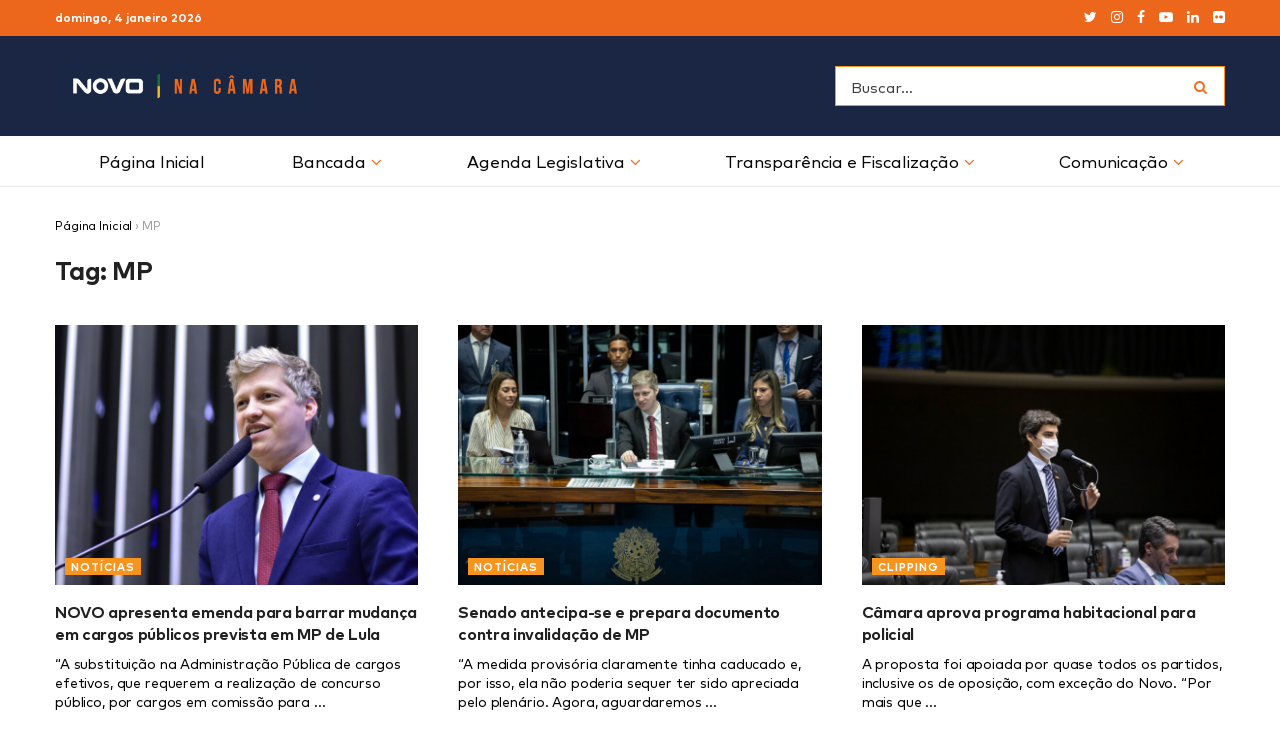

--- FILE ---
content_type: text/html; charset=UTF-8
request_url: https://novonacamara.com.br/tags/mp/
body_size: 30650
content:
<!doctype html>
<!--[if lt IE 7]> <html class="no-js lt-ie9 lt-ie8 lt-ie7" lang="pt-BR"> <![endif]-->
<!--[if IE 7]>    <html class="no-js lt-ie9 lt-ie8" lang="pt-BR"> <![endif]-->
<!--[if IE 8]>    <html class="no-js lt-ie9" lang="pt-BR"> <![endif]-->
<!--[if IE 9]>    <html class="no-js lt-ie10" lang="pt-BR"> <![endif]-->
<!--[if gt IE 8]><!--> <html class="no-js" lang="pt-BR"> <!--<![endif]-->
<head>
    <meta http-equiv="Content-Type" content="text/html; charset=UTF-8" />
    <meta name='viewport' content='width=device-width, initial-scale=1, user-scalable=yes' />
    <link rel="profile" href="http://gmpg.org/xfn/11" />
    <link rel="pingback" href="https://novonacamara.com.br/xmlrpc.php" />
    <meta name='robots' content='index, follow, max-image-preview:large, max-snippet:-1, max-video-preview:-1' />
	<style>img:is([sizes="auto" i], [sizes^="auto," i]) { contain-intrinsic-size: 3000px 1500px }</style>
				<script type="text/javascript">
              var jnews_ajax_url = 'https://novonacamara.com.br/?ajax-request=jnews'
			</script>
			
	<!-- This site is optimized with the Yoast SEO plugin v25.3.1 - https://yoast.com/wordpress/plugins/seo/ -->
	<title>Arquivos MP &#8211; NOVO na Câmara</title>
	<link rel="canonical" href="https://novonacamara.com.br/tags/mp/" />
	<meta property="og:locale" content="pt_BR" />
	<meta property="og:type" content="article" />
	<meta property="og:title" content="Arquivos MP &#8211; NOVO na Câmara" />
	<meta property="og:url" content="https://novonacamara.com.br/tags/mp/" />
	<meta property="og:site_name" content="NOVO na Câmara" />
	<meta property="og:image" content="https://novonacamara.com.br/wp-content/uploads/2020/01/novonacamara__img_3965-2-1024x683.jpg" />
	<meta property="og:image:width" content="1024" />
	<meta property="og:image:height" content="683" />
	<meta property="og:image:type" content="image/jpeg" />
	<meta name="twitter:card" content="summary_large_image" />
	<meta name="twitter:site" content="@novonacamara" />
	<script type="application/ld+json" class="yoast-schema-graph">{"@context":"https://schema.org","@graph":[{"@type":"CollectionPage","@id":"https://novonacamara.com.br/tags/mp/","url":"https://novonacamara.com.br/tags/mp/","name":"Arquivos MP &#8211; NOVO na Câmara","isPartOf":{"@id":"https://novonacamara.com.br/#website"},"primaryImageOfPage":{"@id":"https://novonacamara.com.br/tags/mp/#primaryimage"},"image":{"@id":"https://novonacamara.com.br/tags/mp/#primaryimage"},"thumbnailUrl":"https://novonacamara.com.br/wp-content/uploads/2023/08/novonacamara_novo-apresenta-emenda-para-barrar-mudanca-em-cargos-publicos-prevista-em-mp-de-lula_20230712-marcel-plenario-fotozecaribeiro-camara.jpg","breadcrumb":{"@id":"https://novonacamara.com.br/tags/mp/#breadcrumb"},"inLanguage":"pt-BR"},{"@type":"ImageObject","inLanguage":"pt-BR","@id":"https://novonacamara.com.br/tags/mp/#primaryimage","url":"https://novonacamara.com.br/wp-content/uploads/2023/08/novonacamara_novo-apresenta-emenda-para-barrar-mudanca-em-cargos-publicos-prevista-em-mp-de-lula_20230712-marcel-plenario-fotozecaribeiro-camara.jpg","contentUrl":"https://novonacamara.com.br/wp-content/uploads/2023/08/novonacamara_novo-apresenta-emenda-para-barrar-mudanca-em-cargos-publicos-prevista-em-mp-de-lula_20230712-marcel-plenario-fotozecaribeiro-camara.jpg","width":1984,"height":1223,"caption":"Foto: Zeca Ribeiro/Câmara dos Deputados"},{"@type":"BreadcrumbList","@id":"https://novonacamara.com.br/tags/mp/#breadcrumb","itemListElement":[{"@type":"ListItem","position":1,"name":"Página Inicial","item":"https://novonacamara.com.br/"},{"@type":"ListItem","position":2,"name":"MP"}]},{"@type":"WebSite","@id":"https://novonacamara.com.br/#website","url":"https://novonacamara.com.br/","name":"NOVO na Câmara","description":"Liderança do Partido NOVO na Câmara dos Deputados","publisher":{"@id":"https://novonacamara.com.br/#organization"},"potentialAction":[{"@type":"SearchAction","target":{"@type":"EntryPoint","urlTemplate":"https://novonacamara.com.br/?s={search_term_string}"},"query-input":{"@type":"PropertyValueSpecification","valueRequired":true,"valueName":"search_term_string"}}],"inLanguage":"pt-BR"},{"@type":"Organization","@id":"https://novonacamara.com.br/#organization","name":"Liderança do Partido NOVO na Câmara dos Deputados","url":"https://novonacamara.com.br/","logo":{"@type":"ImageObject","inLanguage":"pt-BR","@id":"https://novonacamara.com.br/#/schema/logo/image/","url":"https://novonacamara.com.br/wp-content/uploads/2020/01/novonacamara__img_3965-2-1024x683.jpg","contentUrl":"https://novonacamara.com.br/wp-content/uploads/2020/01/novonacamara__img_3965-2-1024x683.jpg","width":1024,"height":683,"caption":"Liderança do Partido NOVO na Câmara dos Deputados"},"image":{"@id":"https://novonacamara.com.br/#/schema/logo/image/"},"sameAs":["https://x.com/novonacamara","https://instagram.com/novonacamara","https://pt.wikipedia.org/wiki/Partido_Novo"]}]}</script>
	<!-- / Yoast SEO plugin. -->


<link rel='dns-prefetch' href='//novonacamara.com.br' />
<link rel='dns-prefetch' href='//www.googletagmanager.com' />
<link href='https://i0.wp.com' rel='preconnect' />
<link href='https://i1.wp.com' rel='preconnect' />
<link href='https://i2.wp.com' rel='preconnect' />
<link rel="alternate" type="application/rss+xml" title="Feed para NOVO na Câmara &raquo;" href="https://novonacamara.com.br/feed/" />
<link rel="alternate" type="application/rss+xml" title="Feed de tag para NOVO na Câmara &raquo; MP" href="https://novonacamara.com.br/tags/mp/feed/" />
<link rel='stylesheet' id='select2-css' href='https://novonacamara.com.br/wp-content/plugins/beautiful-taxonomy-filters/public/css/select2.min.css' type='text/css' media='all' />
<link rel='stylesheet' id='beautiful-taxonomy-filters-basic-css' href='https://novonacamara.com.br/wp-content/plugins/beautiful-taxonomy-filters/public/css/beautiful-taxonomy-filters-base.min.css' type='text/css' media='all' />
<link rel='stylesheet' id='jnews-previewslider-css' href='https://novonacamara.com.br/wp-content/cache/autoptimize/css/autoptimize_single_29112739216116d9a418eab7d4bebe27.css' type='text/css' media='all' />
<link rel='stylesheet' id='jnews-previewslider-responsive-css' href='https://novonacamara.com.br/wp-content/cache/autoptimize/css/autoptimize_single_56420b4c2954859cfaf7fe9543a74a67.css' type='text/css' media='all' />
<link rel='stylesheet' id='wp-downloadmanager-css' href='https://novonacamara.com.br/wp-content/cache/autoptimize/css/autoptimize_single_d26424ffd1c6f60c1f405ad9891cbebd.css' type='text/css' media='all' />
<!--[if lt IE 9]>
<link rel='stylesheet' id='vc_lte_ie9-css' href='https://novonacamara.com.br/wp-content/plugins/js_composer/assets/css/vc_lte_ie9.min.css' type='text/css' media='screen' />
<![endif]-->
<link rel='stylesheet' id='video-js-css' href='https://novonacamara.com.br/wp-content/plugins/video-embed-thumbnail-generator/video-js/video-js.min.css' type='text/css' media='all' />
<link rel='stylesheet' id='video-js-kg-skin-css' href='https://novonacamara.com.br/wp-content/cache/autoptimize/css/autoptimize_single_83a8376ab52420c5ff211cc64b15a1f2.css' type='text/css' media='all' />
<link rel='stylesheet' id='kgvid_video_styles-css' href='https://novonacamara.com.br/wp-content/cache/autoptimize/css/autoptimize_single_981befe4b5b886a64b73d5dade86e79b.css' type='text/css' media='all' />
<link rel='stylesheet' id='mediaelement-css' href='https://novonacamara.com.br/wp-includes/js/mediaelement/mediaelementplayer-legacy.min.css' type='text/css' media='all' />
<link rel='stylesheet' id='wp-mediaelement-css' href='https://novonacamara.com.br/wp-includes/js/mediaelement/wp-mediaelement.min.css' type='text/css' media='all' />
<link rel='stylesheet' id='jnews-frontend-css' href='https://novonacamara.com.br/wp-content/themes/jnews/assets/dist/frontend.min.css' type='text/css' media='all' />
<link rel='stylesheet' id='jnews-style-css' href='https://novonacamara.com.br/wp-content/themes/jnews-child/style.css' type='text/css' media='all' />
<link rel='stylesheet' id='jnews-darkmode-css' href='https://novonacamara.com.br/wp-content/cache/autoptimize/css/autoptimize_single_2fabf4760564b3c9d72fa7fdebdadd00.css' type='text/css' media='all' />
<link rel='stylesheet' id='jnews-scheme-css' href='https://novonacamara.com.br/wp-content/cache/autoptimize/css/autoptimize_single_e818b9d33caec3d00f4f711fc36fbedf.css' type='text/css' media='all' />
<link rel='stylesheet' id='jnews-select-share-css' href='https://novonacamara.com.br/wp-content/cache/autoptimize/css/autoptimize_single_8f3b6d3f68e565aa299f690eb1ff87b5.css' type='text/css' media='all' />


<link rel="https://api.w.org/" href="https://novonacamara.com.br/wp-json/" /><link rel="alternate" title="JSON" type="application/json" href="https://novonacamara.com.br/wp-json/wp/v2/tags/1005" /><link rel="EditURI" type="application/rsd+xml" title="RSD" href="https://novonacamara.com.br/xmlrpc.php?rsd" />

<meta name="generator" content="Site Kit by Google 1.155.0" /><meta name="generator" content="Powered by WPBakery Page Builder - drag and drop page builder for WordPress."/>
<script type='application/ld+json'>{"@context":"http:\/\/schema.org","@type":"Organization","@id":"https:\/\/novonacamara.com.br\/#organization","url":"https:\/\/novonacamara.com.br\/","name":"NOVO na C\u00e2mara","logo":{"@type":"ImageObject","url":"https:\/\/novonacamara.com.br\/wp-content\/uploads\/2020\/01\/partido-novo_-logo-novonacamara-12.png"},"sameAs":["https:\/\/twitter.com\/novonacamara","https:\/\/instagram.com\/novonacamara","https:\/\/www.facebook.com\/novonacamara","https:\/\/www.youtube.com\/NOVOnaC%C3%A2mara","https:\/\/www.linkedin.com\/company\/novo-na-camara","https:\/\/www.flickr.com\/photos\/192691996@N08\/"]}</script>
<script type='application/ld+json'>{"@context":"http:\/\/schema.org","@type":"WebSite","@id":"https:\/\/novonacamara.com.br\/#website","url":"https:\/\/novonacamara.com.br\/","name":"NOVO na C\u00e2mara","potentialAction":{"@type":"SearchAction","target":"https:\/\/novonacamara.com.br\/?s={search_term_string}","query-input":"required name=search_term_string"}}</script>
<link rel="icon" href="https://novonacamara.com.br/wp-content/uploads/2023/11/novonacamara__cropped-novonacamara__avatar-redes2-32x32.png" sizes="32x32" />
<link rel="icon" href="https://novonacamara.com.br/wp-content/uploads/2023/11/novonacamara__cropped-novonacamara__avatar-redes2-192x192.png" sizes="192x192" />
<link rel="apple-touch-icon" href="https://novonacamara.com.br/wp-content/uploads/2023/11/novonacamara__cropped-novonacamara__avatar-redes2-180x180.png" />
<meta name="msapplication-TileImage" content="https://novonacamara.com.br/wp-content/uploads/2023/11/novonacamara__cropped-novonacamara__avatar-redes2-270x270.png" />
<style id="jeg_dynamic_css" type="text/css" data-type="jeg_custom-css"> @font-face { font-family: 'markpro-book'; src: url('https://novonacamara.com.br/wp-content/uploads/2020/01/partido-novo_-markpro-book.eot#iefix') format('embedded-opentype'),url('https://novonacamara.com.br/wp-content/uploads/2020/01/partido-novo_-markpro-book.woff') format('woff'),url('https://novonacamara.com.br/wp-content/uploads/2020/01/partido-novo_-markpro-book.svg') format('svg') ; font-weight: 400; font-style: normal; }  @font-face { font-family: 'markpro-bold'; src: url('https://novonacamara.com.br/wp-content/uploads/2020/01/partido-novo_-markpro-bold.eot#iefix') format('embedded-opentype'),url('https://novonacamara.com.br/wp-content/uploads/2020/01/partido-novo_-markpro-bold.woff') format('woff'),url('https://novonacamara.com.br/wp-content/uploads/2020/01/partido-novo_-markpro-bold.svg') format('svg') ; font-weight: 600; font-style: normal; }  @font-face { font-family: 'markpro'; src: url('https://novonacamara.com.br/wp-content/uploads/2020/01/partido-novo_-markpro.eot#iefix') format('embedded-opentype'),url('https://novonacamara.com.br/wp-content/uploads/2020/01/partido-novo_-markpro.woff') format('woff'),url('https://novonacamara.com.br/wp-content/uploads/2020/01/partido-novo_-markpro.svg') format('svg') ; font-weight: 500; font-style: normal; } .jeg_container, .jeg_content, .jeg_boxed .jeg_main .jeg_container, .jeg_autoload_separator { background-color : ; } body,.newsfeed_carousel.owl-carousel .owl-nav div,.jeg_filter_button,.owl-carousel .owl-nav div,.jeg_readmore,.jeg_hero_style_7 .jeg_post_meta a,.widget_calendar thead th,.widget_calendar tfoot a,.jeg_socialcounter a,.entry-header .jeg_meta_like a,.entry-header .jeg_meta_comment a,.entry-content tbody tr:hover,.entry-content th,.jeg_splitpost_nav li:hover a,#breadcrumbs a,.jeg_author_socials a:hover,.jeg_footer_content a,.jeg_footer_bottom a,.jeg_cartcontent,.woocommerce .woocommerce-breadcrumb a { color : #000000; } a,.jeg_menu_style_5 > li > a:hover,.jeg_menu_style_5 > li.sfHover > a,.jeg_menu_style_5 > li.current-menu-item > a,.jeg_menu_style_5 > li.current-menu-ancestor > a,.jeg_navbar .jeg_menu:not(.jeg_main_menu) > li > a:hover,.jeg_midbar .jeg_menu:not(.jeg_main_menu) > li > a:hover,.jeg_side_tabs li.active,.jeg_block_heading_5 strong,.jeg_block_heading_6 strong,.jeg_block_heading_7 strong,.jeg_block_heading_8 strong,.jeg_subcat_list li a:hover,.jeg_subcat_list li button:hover,.jeg_pl_lg_7 .jeg_thumb .jeg_post_category a,.jeg_pl_xs_2:before,.jeg_pl_xs_4 .jeg_postblock_content:before,.jeg_postblock .jeg_post_title a:hover,.jeg_hero_style_6 .jeg_post_title a:hover,.jeg_sidefeed .jeg_pl_xs_3 .jeg_post_title a:hover,.widget_jnews_popular .jeg_post_title a:hover,.jeg_meta_author a,.widget_archive li a:hover,.widget_pages li a:hover,.widget_meta li a:hover,.widget_recent_entries li a:hover,.widget_rss li a:hover,.widget_rss cite,.widget_categories li a:hover,.widget_categories li.current-cat > a,#breadcrumbs a:hover,.jeg_share_count .counts,.commentlist .bypostauthor > .comment-body > .comment-author > .fn,span.required,.jeg_review_title,.bestprice .price,.authorlink a:hover,.jeg_vertical_playlist .jeg_video_playlist_play_icon,.jeg_vertical_playlist .jeg_video_playlist_item.active .jeg_video_playlist_thumbnail:before,.jeg_horizontal_playlist .jeg_video_playlist_play,.woocommerce li.product .pricegroup .button,.widget_display_forums li a:hover,.widget_display_topics li:before,.widget_display_replies li:before,.widget_display_views li:before,.bbp-breadcrumb a:hover,.jeg_mobile_menu li.sfHover > a,.jeg_mobile_menu li a:hover,.split-template-6 .pagenum { color : #f36f21; } .jeg_menu_style_1 > li > a:before,.jeg_menu_style_2 > li > a:before,.jeg_menu_style_3 > li > a:before,.jeg_side_toggle,.jeg_slide_caption .jeg_post_category a,.jeg_slider_type_1 .owl-nav .owl-next,.jeg_block_heading_1 .jeg_block_title span,.jeg_block_heading_2 .jeg_block_title span,.jeg_block_heading_3,.jeg_block_heading_4 .jeg_block_title span,.jeg_block_heading_6:after,.jeg_pl_lg_box .jeg_post_category a,.jeg_pl_md_box .jeg_post_category a,.jeg_readmore:hover,.jeg_thumb .jeg_post_category a,.jeg_block_loadmore a:hover, .jeg_postblock.alt .jeg_block_loadmore a:hover,.jeg_block_loadmore a.active,.jeg_postblock_carousel_2 .jeg_post_category a,.jeg_heroblock .jeg_post_category a,.jeg_pagenav_1 .page_number.active,.jeg_pagenav_1 .page_number.active:hover,input[type="submit"],.btn,.button,.widget_tag_cloud a:hover,.popularpost_item:hover .jeg_post_title a:before,.jeg_splitpost_4 .page_nav,.jeg_splitpost_5 .page_nav,.jeg_post_via a:hover,.jeg_post_source a:hover,.jeg_post_tags a:hover,.comment-reply-title small a:before,.comment-reply-title small a:after,.jeg_storelist .productlink,.authorlink li.active a:before,.jeg_footer.dark .socials_widget:not(.nobg) a:hover .fa,.jeg_breakingnews_title,.jeg_overlay_slider_bottom.owl-carousel .owl-nav div,.jeg_overlay_slider_bottom.owl-carousel .owl-nav div:hover,.jeg_vertical_playlist .jeg_video_playlist_current,.woocommerce span.onsale,.woocommerce #respond input#submit:hover,.woocommerce a.button:hover,.woocommerce button.button:hover,.woocommerce input.button:hover,.woocommerce #respond input#submit.alt,.woocommerce a.button.alt,.woocommerce button.button.alt,.woocommerce input.button.alt,.jeg_popup_post .caption,.jeg_footer.dark input[type="submit"],.jeg_footer.dark .btn,.jeg_footer.dark .button,.footer_widget.widget_tag_cloud a:hover { background-color : #f36f21; } .jeg_block_heading_7 .jeg_block_title span, .jeg_readmore:hover, .jeg_block_loadmore a:hover, .jeg_block_loadmore a.active, .jeg_pagenav_1 .page_number.active, .jeg_pagenav_1 .page_number.active:hover, .jeg_pagenav_3 .page_number:hover, .jeg_prevnext_post a:hover h3, .jeg_overlay_slider .jeg_post_category, .jeg_sidefeed .jeg_post.active, .jeg_vertical_playlist.jeg_vertical_playlist .jeg_video_playlist_item.active .jeg_video_playlist_thumbnail img, .jeg_horizontal_playlist .jeg_video_playlist_item.active { border-color : #f36f21; } .jeg_tabpost_nav li.active, .woocommerce div.product .woocommerce-tabs ul.tabs li.active { border-bottom-color : #f36f21; } .jeg_post_meta .fa, .entry-header .jeg_post_meta .fa, .jeg_review_stars, .jeg_price_review_list { color : #002b43; } .jeg_share_button.share-float.share-monocrhome a { background-color : #002b43; } h1,h2,h3,h4,h5,h6,.jeg_post_title a,.entry-header .jeg_post_title,.jeg_hero_style_7 .jeg_post_title a,.jeg_block_title,.jeg_splitpost_bar .current_title,.jeg_video_playlist_title,.gallery-caption { color : #0000000; } .split-template-9 .pagenum, .split-template-10 .pagenum, .split-template-11 .pagenum, .split-template-12 .pagenum, .split-template-13 .pagenum, .split-template-15 .pagenum, .split-template-18 .pagenum, .split-template-20 .pagenum, .split-template-19 .current_title span, .split-template-20 .current_title span { background-color : #0000000; } .entry-content .content-inner p, .entry-content .content-inner span, .entry-content .intro-text { color : ; } .entry-content .content-inner a { color : #f36f21; } .jeg_topbar .jeg_nav_row, .jeg_topbar .jeg_search_no_expand .jeg_search_input { line-height : 35px; } .jeg_topbar .jeg_nav_row, .jeg_topbar .jeg_nav_icon { height : 35px; } .jeg_topbar, .jeg_topbar.dark, .jeg_topbar.custom { background : #ec671c; } .jeg_topbar, .jeg_topbar.dark { border-color : #ec671c; color : #ffffff; border-top-width : 0px; border-top-color : ; } .jeg_topbar a, .jeg_topbar.dark a { color : ; } .jeg_midbar { height : 100px; background-image : url(""); } .jeg_midbar, .jeg_midbar.dark { background-color : #1a2644; border-bottom-width : 0px; border-bottom-color : ; color : ; } .jeg_midbar a, .jeg_midbar.dark a { color : ; } .jeg_header .jeg_bottombar.jeg_navbar,.jeg_bottombar .jeg_nav_icon { height : 50px; } .jeg_header .jeg_bottombar.jeg_navbar, .jeg_header .jeg_bottombar .jeg_main_menu:not(.jeg_menu_style_1) > li > a, .jeg_header .jeg_bottombar .jeg_menu_style_1 > li, .jeg_header .jeg_bottombar .jeg_menu:not(.jeg_main_menu) > li > a { line-height : 50px; } .jeg_header .jeg_bottombar.jeg_navbar_wrapper:not(.jeg_navbar_boxed), .jeg_header .jeg_bottombar.jeg_navbar_boxed .jeg_nav_row { background : ; } .jeg_header .jeg_navbar_menuborder .jeg_main_menu > li:not(:last-child), .jeg_header .jeg_navbar_menuborder .jeg_nav_item, .jeg_navbar_boxed .jeg_nav_row, .jeg_header .jeg_navbar_menuborder:not(.jeg_navbar_boxed) .jeg_nav_left .jeg_nav_item:first-child { border-color : ; } .jeg_header .jeg_bottombar, .jeg_header .jeg_bottombar.jeg_navbar_dark { color : ; } .jeg_header .jeg_bottombar a, .jeg_header .jeg_bottombar.jeg_navbar_dark a { color : ; } .jeg_header .jeg_bottombar a:hover, .jeg_header .jeg_bottombar.jeg_navbar_dark a:hover, .jeg_header .jeg_bottombar .jeg_menu:not(.jeg_main_menu) > li > a:hover { color : ; } .jeg_header .jeg_bottombar, .jeg_header .jeg_bottombar.jeg_navbar_dark, .jeg_bottombar.jeg_navbar_boxed .jeg_nav_row, .jeg_bottombar.jeg_navbar_dark.jeg_navbar_boxed .jeg_nav_row { border-top-width : 0px; border-bottom-width : 1px; } .jeg_header_wrapper .jeg_bottombar, .jeg_header_wrapper .jeg_bottombar.jeg_navbar_dark, .jeg_bottombar.jeg_navbar_boxed .jeg_nav_row, .jeg_bottombar.jeg_navbar_dark.jeg_navbar_boxed .jeg_nav_row { border-top-color : ; border-bottom-color : ; } .jeg_stickybar.jeg_navbar,.jeg_navbar .jeg_nav_icon { height : px; } .jeg_stickybar.jeg_navbar, .jeg_stickybar .jeg_main_menu:not(.jeg_menu_style_1) > li > a, .jeg_stickybar .jeg_menu_style_1 > li, .jeg_stickybar .jeg_menu:not(.jeg_main_menu) > li > a { line-height : px; } .jeg_header_sticky .jeg_navbar_wrapper:not(.jeg_navbar_boxed), .jeg_header_sticky .jeg_navbar_boxed .jeg_nav_row { background : ; } .jeg_header_sticky .jeg_navbar_menuborder .jeg_main_menu > li:not(:last-child), .jeg_header_sticky .jeg_navbar_menuborder .jeg_nav_item, .jeg_navbar_boxed .jeg_nav_row, .jeg_header_sticky .jeg_navbar_menuborder:not(.jeg_navbar_boxed) .jeg_nav_left .jeg_nav_item:first-child { border-color : ; } .jeg_stickybar, .jeg_stickybar.dark { color : ; border-bottom-width : px; } .jeg_stickybar a, .jeg_stickybar.dark a { color : ; } .jeg_stickybar, .jeg_stickybar.dark, .jeg_stickybar.jeg_navbar_boxed .jeg_nav_row { border-bottom-color : ; } .jeg_mobile_bottombar { height : 50px; line-height : 50px; } .jeg_mobile_midbar, .jeg_mobile_midbar.dark { background : #1a2644; border-top-width : 0px; } .jeg_header .socials_widget > a > i.fa:before { color : #ffffff; } .jeg_header .socials_widget > a > i.fa { background-color : ; } .jeg_aside_item.socials_widget > a > i.fa:before { color : ; } .jeg_top_date { color : ; background : ; } .jeg_header .jeg_button_1 .btn { background : ; color : ; border-color : ; } .jeg_header .jeg_button_1 .btn:hover { background : ; } .jeg_header .jeg_button_2 .btn { background : ; color : ; border-color : ; } .jeg_header .jeg_button_2 .btn:hover { background : ; } .jeg_header .jeg_button_3 .btn { background : ; color : ; border-color : ; } .jeg_header .jeg_button_3 .btn:hover { background : ; } .jeg_header .jeg_vertical_menu.jeg_vertical_menu_1 { border-top-width : px; border-top-color : ; } .jeg_header .jeg_vertical_menu.jeg_vertical_menu_1 a { border-top-color : ; } .jeg_header .jeg_vertical_menu.jeg_vertical_menu_2 { border-top-width : px; border-top-color : ; } .jeg_header .jeg_vertical_menu.jeg_vertical_menu_2 a { border-top-color : ; } .jeg_header .jeg_vertical_menu.jeg_vertical_menu_3 { border-top-width : px; border-top-color : ; } .jeg_header .jeg_vertical_menu.jeg_vertical_menu_3 a { border-top-color : ; } .jeg_header .jeg_vertical_menu.jeg_vertical_menu_4 { border-top-width : px; border-top-color : ; } .jeg_header .jeg_vertical_menu.jeg_vertical_menu_4 a { border-top-color : ; } .jeg_lang_switcher { color : ; background : ; } .jeg_nav_icon .jeg_mobile_toggle.toggle_btn { color : #ffffff; } .jeg_navbar_mobile_wrapper .jeg_nav_item a.jeg_mobile_toggle, .jeg_navbar_mobile_wrapper .dark .jeg_nav_item a.jeg_mobile_toggle { color : #ffffff; } .cartdetail.woocommerce .jeg_carticon { color : ; } .cartdetail.woocommerce .cartlink { color : ; } .jeg_cart.cartdetail .jeg_cartcontent { background-color : ; } .cartdetail.woocommerce ul.cart_list li a, .cartdetail.woocommerce ul.product_list_widget li a, .cartdetail.woocommerce .widget_shopping_cart_content .total { color : ; } .cartdetail.woocommerce .cart_list .quantity, .cartdetail.woocommerce .product_list_widget .quantity { color : ; } .cartdetail.woocommerce .widget_shopping_cart_content .total { border-top-color : ; border-bottom-color : ; } .cartdetail.woocommerce .widget_shopping_cart_content .button { background-color : ; } .cartdetail.woocommerce a.button { color : ; } .cartdetail.woocommerce a.button:hover { background-color : ; color : ; } .jeg_cart_icon.woocommerce .jeg_carticon { color : ; } .jeg_cart_icon .jeg_cartcontent { background-color : ; } .jeg_cart_icon.woocommerce ul.cart_list li a, .jeg_cart_icon.woocommerce ul.product_list_widget li a, .jeg_cart_icon.woocommerce .widget_shopping_cart_content .total { color : ; } .jeg_cart_icon.woocommerce .cart_list .quantity, .jeg_cart_icon.woocommerce .product_list_widget .quantity { color : ; } .jeg_cart_icon.woocommerce .widget_shopping_cart_content .total { border-top-color : ; border-bottom-color : ; } .jeg_cart_icon.woocommerce .widget_shopping_cart_content .button { background-color : ; } .jeg_cart_icon.woocommerce a.button { color : ; } .jeg_cart_icon.woocommerce a.button:hover { background-color : ; color : ; } .jeg_nav_account, .jeg_navbar .jeg_nav_account .jeg_menu > li > a, .jeg_midbar .jeg_nav_account .jeg_menu > li > a { color : ; } .jeg_menu.jeg_accountlink li > ul { background-color : ; } .jeg_menu.jeg_accountlink li > ul, .jeg_menu.jeg_accountlink li > ul li > a, .jeg_menu.jeg_accountlink li > ul li:hover > a, .jeg_menu.jeg_accountlink li > ul li.sfHover > a { color : ; } .jeg_menu.jeg_accountlink li > ul li:hover > a, .jeg_menu.jeg_accountlink li > ul li.sfHover > a { background-color : ; } .jeg_menu.jeg_accountlink li > ul, .jeg_menu.jeg_accountlink li > ul li a { border-color : ; } .jeg_header .jeg_search_wrapper.jeg_search_popup_expand .jeg_search_form, .jeg_header .jeg_search_popup_expand .jeg_search_result { background : ; } .jeg_header .jeg_search_expanded .jeg_search_popup_expand .jeg_search_form:before { border-bottom-color : ; } .jeg_header .jeg_search_wrapper.jeg_search_popup_expand .jeg_search_form, .jeg_header .jeg_search_popup_expand .jeg_search_result, .jeg_header .jeg_search_popup_expand .jeg_search_result .search-noresult, .jeg_header .jeg_search_popup_expand .jeg_search_result .search-all-button { border-color : ; } .jeg_header .jeg_search_expanded .jeg_search_popup_expand .jeg_search_form:after { border-bottom-color : ; } .jeg_header .jeg_search_wrapper.jeg_search_popup_expand .jeg_search_form .jeg_search_input { background : ; border-color : ; } .jeg_header .jeg_search_popup_expand .jeg_search_form .jeg_search_button { color : ; } .jeg_header .jeg_search_wrapper.jeg_search_popup_expand .jeg_search_form .jeg_search_input, .jeg_header .jeg_search_popup_expand .jeg_search_result a, .jeg_header .jeg_search_popup_expand .jeg_search_result .search-link { color : ; } .jeg_header .jeg_search_popup_expand .jeg_search_form .jeg_search_input::-webkit-input-placeholder { color : ; } .jeg_header .jeg_search_popup_expand .jeg_search_form .jeg_search_input:-moz-placeholder { color : ; } .jeg_header .jeg_search_popup_expand .jeg_search_form .jeg_search_input::-moz-placeholder { color : ; } .jeg_header .jeg_search_popup_expand .jeg_search_form .jeg_search_input:-ms-input-placeholder { color : ; } .jeg_header .jeg_search_popup_expand .jeg_search_result { background-color : ; } .jeg_header .jeg_search_popup_expand .jeg_search_result, .jeg_header .jeg_search_popup_expand .jeg_search_result .search-link { border-color : ; } .jeg_header .jeg_search_popup_expand .jeg_search_result a, .jeg_header .jeg_search_popup_expand .jeg_search_result .search-link { color : ; } .jeg_header .jeg_search_expanded .jeg_search_modal_expand .jeg_search_toggle i, .jeg_header .jeg_search_expanded .jeg_search_modal_expand .jeg_search_button, .jeg_header .jeg_search_expanded .jeg_search_modal_expand .jeg_search_input { color : ; } .jeg_header .jeg_search_expanded .jeg_search_modal_expand .jeg_search_input { border-bottom-color : ; } .jeg_header .jeg_search_expanded .jeg_search_modal_expand .jeg_search_input::-webkit-input-placeholder { color : ; } .jeg_header .jeg_search_expanded .jeg_search_modal_expand .jeg_search_input:-moz-placeholder { color : ; } .jeg_header .jeg_search_expanded .jeg_search_modal_expand .jeg_search_input::-moz-placeholder { color : ; } .jeg_header .jeg_search_expanded .jeg_search_modal_expand .jeg_search_input:-ms-input-placeholder { color : ; } .jeg_header .jeg_search_expanded .jeg_search_modal_expand { background : ; } .jeg_navbar_mobile .jeg_search_wrapper .jeg_search_toggle, .jeg_navbar_mobile .dark .jeg_search_wrapper .jeg_search_toggle { color : #ffffff; } .jeg_navbar_mobile .jeg_search_popup_expand .jeg_search_form, .jeg_navbar_mobile .jeg_search_popup_expand .jeg_search_result { background : #ffcb04; } .jeg_navbar_mobile .jeg_search_expanded .jeg_search_popup_expand .jeg_search_toggle:before { border-bottom-color : #ffcb04; } .jeg_navbar_mobile .jeg_search_wrapper.jeg_search_popup_expand .jeg_search_form, .jeg_navbar_mobile .jeg_search_popup_expand .jeg_search_result, .jeg_navbar_mobile .jeg_search_popup_expand .jeg_search_result .search-noresult, .jeg_navbar_mobile .jeg_search_popup_expand .jeg_search_result .search-all-button { border-color : #ffcb04; } .jeg_navbar_mobile .jeg_search_expanded .jeg_search_popup_expand .jeg_search_toggle:after { border-bottom-color : #ffcb04; } .jeg_navbar_mobile .jeg_search_popup_expand .jeg_search_form .jeg_search_input { background : ; border-color : ; } .jeg_navbar_mobile .jeg_search_popup_expand .jeg_search_form .jeg_search_button { color : ; } .jeg_navbar_mobile .jeg_search_popup_expand .jeg_search_input::-webkit-input-placeholder { color : ; } .jeg_navbar_mobile .jeg_search_popup_expand .jeg_search_input:-moz-placeholder { color : ; } .jeg_navbar_mobile .jeg_search_popup_expand .jeg_search_input::-moz-placeholder { color : ; } .jeg_navbar_mobile .jeg_search_popup_expand .jeg_search_input:-ms-input-placeholder { color : ; } .jeg_nav_search { width : 100%; } .jeg_header .jeg_search_no_expand .jeg_search_form .jeg_search_input { background-color : #ffffff; border-color : #f7941e; } .jeg_header .jeg_search_no_expand .jeg_search_form button.jeg_search_button { color : #f36f22; } .jeg_header .jeg_search_wrapper.jeg_search_no_expand .jeg_search_form .jeg_search_input { color : ; } .jeg_header .jeg_search_no_expand .jeg_search_form .jeg_search_input::-webkit-input-placeholder { color : #3d3d3d; } .jeg_header .jeg_search_no_expand .jeg_search_form .jeg_search_input:-moz-placeholder { color : #3d3d3d; } .jeg_header .jeg_search_no_expand .jeg_search_form .jeg_search_input::-moz-placeholder { color : #3d3d3d; } .jeg_header .jeg_search_no_expand .jeg_search_form .jeg_search_input:-ms-input-placeholder { color : #3d3d3d; } .jeg_header .jeg_search_no_expand .jeg_search_result { background-color : ; } .jeg_header .jeg_search_no_expand .jeg_search_result, .jeg_header .jeg_search_no_expand .jeg_search_result .search-link { border-color : ; } .jeg_header .jeg_search_no_expand .jeg_search_result a, .jeg_header .jeg_search_no_expand .jeg_search_result .search-link { color : ; } #jeg_off_canvas .jeg_mobile_wrapper .jeg_search_result { background-color : ; } #jeg_off_canvas .jeg_search_result.with_result .search-all-button { border-color : ; } #jeg_off_canvas .jeg_mobile_wrapper .jeg_search_result a,#jeg_off_canvas .jeg_mobile_wrapper .jeg_search_result .search-link { color : ; } .jeg_header .jeg_menu.jeg_main_menu > li > a { color : #0a0808; } .jeg_menu_style_1 > li > a:before, .jeg_menu_style_2 > li > a:before, .jeg_menu_style_3 > li > a:before { background : #f36f21; } .jeg_header .jeg_menu.jeg_main_menu > li > a:hover, .jeg_header .jeg_menu.jeg_main_menu > li.sfHover > a, .jeg_header .jeg_menu.jeg_main_menu > li > .sf-with-ul:hover:after, .jeg_header .jeg_menu.jeg_main_menu > li.sfHover > .sf-with-ul:after, .jeg_header .jeg_menu_style_4 > li.current-menu-item > a, .jeg_header .jeg_menu_style_4 > li.current-menu-ancestor > a, .jeg_header .jeg_menu_style_5 > li.current-menu-item > a, .jeg_header .jeg_menu_style_5 > li.current-menu-ancestor > a { color : #f36f21; } .jeg_navbar_wrapper .sf-arrows .sf-with-ul:after { color : #f36f21; } .jeg_navbar_wrapper .jeg_menu li > ul { background : ; } .jeg_navbar_wrapper .jeg_menu li > ul li > a { color : ; } .jeg_navbar_wrapper .jeg_menu li > ul li:hover > a, .jeg_navbar_wrapper .jeg_menu li > ul li.sfHover > a, .jeg_navbar_wrapper .jeg_menu li > ul li.current-menu-item > a, .jeg_navbar_wrapper .jeg_menu li > ul li.current-menu-ancestor > a { background : ; } .jeg_header .jeg_navbar_wrapper .jeg_menu li > ul li:hover > a, .jeg_header .jeg_navbar_wrapper .jeg_menu li > ul li.sfHover > a, .jeg_header .jeg_navbar_wrapper .jeg_menu li > ul li.current-menu-item > a, .jeg_header .jeg_navbar_wrapper .jeg_menu li > ul li.current-menu-ancestor > a, .jeg_header .jeg_navbar_wrapper .jeg_menu li > ul li:hover > .sf-with-ul:after, .jeg_header .jeg_navbar_wrapper .jeg_menu li > ul li.sfHover > .sf-with-ul:after, .jeg_header .jeg_navbar_wrapper .jeg_menu li > ul li.current-menu-item > .sf-with-ul:after, .jeg_header .jeg_navbar_wrapper .jeg_menu li > ul li.current-menu-ancestor > .sf-with-ul:after { color : ; } .jeg_navbar_wrapper .jeg_menu li > ul li a { border-color : ; } .jeg_megamenu .sub-menu .jeg_newsfeed_subcat { background-color : ; border-right-color : ; } .jeg_megamenu .sub-menu .jeg_newsfeed_subcat li.active { border-color : ; background-color : ; } .jeg_navbar_wrapper .jeg_megamenu .sub-menu .jeg_newsfeed_subcat li a { color : ; } .jeg_megamenu .sub-menu .jeg_newsfeed_subcat li.active a { color : ; } .jeg_megamenu .sub-menu { background-color : ; } .jeg_megamenu .sub-menu .newsfeed_overlay { background-color : ; } .jeg_megamenu .sub-menu .newsfeed_overlay .jeg_preloader span { background-color : ; } .jeg_megamenu .sub-menu .jeg_newsfeed_list .jeg_newsfeed_item .jeg_post_title a { color : ; } .jeg_newsfeed_tags h3 { color : ; } .jeg_navbar_wrapper .jeg_newsfeed_tags li a { color : ; } .jeg_newsfeed_tags { border-left-color : ; } .jeg_megamenu .sub-menu .jeg_newsfeed_list .newsfeed_carousel.owl-carousel .owl-nav div { color : ; background-color : ; border-color : ; } .jeg_megamenu .sub-menu .jeg_newsfeed_list .newsfeed_carousel.owl-carousel .owl-nav div:hover { color : ; background-color : ; border-color : ; } .jeg_megamenu .sub-menu .jeg_newsfeed_list .newsfeed_carousel.owl-carousel .owl-nav div.disabled { color : ; background-color : ; border-color : ; } .jnews .jeg_header .jeg_menu.jeg_top_menu > li > a { color : ; } .jnews .jeg_header .jeg_menu.jeg_top_menu > li a:hover { color : ; } .jnews .jeg_top_menu.sf-arrows .sf-with-ul:after { color : ; } .jnews .jeg_menu.jeg_top_menu li > ul { background-color : ; } .jnews .jeg_menu.jeg_top_menu li > ul, .jnews .jeg_menu.jeg_top_menu li > ul li > a, .jnews .jeg_menu.jeg_top_menu li > ul li:hover > a, .jnews .jeg_menu.jeg_top_menu li > ul li.sfHover > a { color : ; } .jnews .jeg_menu.jeg_top_menu li > ul li:hover > a, .jnews .jeg_menu.jeg_top_menu li > ul li.sfHover > a { background-color : ; } .jnews .jeg_menu.jeg_top_menu li > ul, .jnews .jeg_menu.jeg_top_menu li > ul li a { border-color : ; } #jeg_off_canvas.dark .jeg_mobile_wrapper, #jeg_off_canvas .jeg_mobile_wrapper { background : ; } .jeg_mobile_wrapper .nav_wrap:before { background : #ffffff; } .jeg_mobile_wrapper { background-image : url(""); } .jeg_footer_content,.jeg_footer.dark .jeg_footer_content { background-color : #fbbc0f; color : #000000; } .jeg_footer .jeg_footer_heading h3,.jeg_footer.dark .jeg_footer_heading h3,.jeg_footer .widget h2,.jeg_footer .footer_dark .widget h2 { color : #000000; } .jeg_footer .jeg_footer_content a, .jeg_footer.dark .jeg_footer_content a { color : #000000; } .jeg_footer .jeg_footer_content a:hover,.jeg_footer.dark .jeg_footer_content a:hover { color : #ffffff; } .jeg_footer input[type="submit"],.jeg_footer .btn,.jeg_footer .button { color : ; } .jeg_footer input:not([type="submit"]),.jeg_footer textarea,.jeg_footer select,.jeg_footer.dark input:not([type="submit"]),.jeg_footer.dark textarea,.jeg_footer.dark select { background-color : ; color : ; } .footer_widget.widget_tag_cloud a,.jeg_footer.dark .footer_widget.widget_tag_cloud a { background-color : ; color : ; } .jeg_footer_bottom,.jeg_footer.dark .jeg_footer_bottom,.jeg_footer_secondary,.jeg_footer.dark .jeg_footer_secondary { background-color : #1c7732; } .jeg_footer_secondary,.jeg_footer.dark .jeg_footer_secondary,.jeg_footer_bottom,.jeg_footer.dark .jeg_footer_bottom,.jeg_footer_sidecontent .jeg_footer_primary { color : #ffffff; } .jeg_footer_bottom a,.jeg_footer.dark .jeg_footer_bottom a,.jeg_footer_secondary a,.jeg_footer.dark .jeg_footer_secondary a,.jeg_footer_sidecontent .jeg_footer_primary a,.jeg_footer_sidecontent.dark .jeg_footer_primary a { color : #ffffff; } .socials_widget a .fa,.jeg_footer.dark .socials_widget a .fa,.jeg_footer .socials_widget.nobg .fa,.jeg_footer.dark .socials_widget.nobg .fa,.jeg_footer .socials_widget:not(.nobg) a .fa,.jeg_footer.dark .socials_widget:not(.nobg) a .fa { color : #ffffff; } .socials_widget a:hover .fa,.jeg_footer.dark .socials_widget a:hover .fa,.socials_widget a:hover .fa,.jeg_footer.dark .socials_widget a:hover .fa,.jeg_footer .socials_widget.nobg a:hover .fa,.jeg_footer.dark .socials_widget.nobg a:hover .fa,.jeg_footer .socials_widget:not(.nobg) a:hover .fa,.jeg_footer.dark .socials_widget:not(.nobg) a:hover .fa { color : #f36f21; } .jeg_read_progress_wrapper .jeg_progress_container .progress-bar { background-color : #f36f21; } body,input,textarea,select,.chosen-container-single .chosen-single,.btn,.button { font-family: "markpro-book", Helvetica,Arial,sans-serif;font-size: 1em; line-height: 1.4em;  } .jeg_header, .jeg_mobile_wrapper { font-family: "markpro-bold", Helvetica,Arial,sans-serif; } .jeg_main_menu > li > a { font-family: "markpro-book", Helvetica,Arial,sans-serif;font-size: 1.05em;  } .jeg_post_title, .entry-header .jeg_post_title { font-family: "markpro-bold", Helvetica,Arial,sans-serif; } h3.jeg_block_title, .jeg_footer .jeg_footer_heading h3, .jeg_footer .widget h2, .jeg_tabpost_nav li { font-family: "markpro-bold", Helvetica,Arial,sans-serif;font-size: 1.3em;  } .jeg_post_excerpt p, .content-inner p { font-family: "markpro-book", Helvetica,Arial,sans-serif;line-height: 1.4em;  } .jeg_thumb .jeg_post_category a,.jeg_pl_lg_box .jeg_post_category a,.jeg_pl_md_box .jeg_post_category a,.jeg_postblock_carousel_2 .jeg_post_category a,.jeg_heroblock .jeg_post_category a,.jeg_slide_caption .jeg_post_category a { background-color : #f7941e; } .jeg_overlay_slider .jeg_post_category,.jeg_thumb .jeg_post_category a,.jeg_pl_lg_box .jeg_post_category a,.jeg_pl_md_box .jeg_post_category a,.jeg_postblock_carousel_2 .jeg_post_category a,.jeg_heroblock .jeg_post_category a,.jeg_slide_caption .jeg_post_category a { border-color : #f7941e; } @media only screen and (min-width : 1200px) { .container, .jeg_vc_content > .vc_row, .jeg_vc_content > .vc_element > .vc_row, .jeg_vc_content > .vc_row[data-vc-full-width="true"]:not([data-vc-stretch-content="true"]) > .jeg-vc-wrapper, .jeg_vc_content > .vc_element > .vc_row[data-vc-full-width="true"]:not([data-vc-stretch-content="true"]) > .jeg-vc-wrapper { max-width : 1200px; } .elementor-section.elementor-section-boxed > .elementor-container { max-width : 1200px; }  } @media only screen and (min-width : 1441px) { .container, .jeg_vc_content > .vc_row, .jeg_vc_content > .vc_element > .vc_row, .jeg_vc_content > .vc_row[data-vc-full-width="true"]:not([data-vc-stretch-content="true"]) > .jeg-vc-wrapper, .jeg_vc_content > .vc_element > .vc_row[data-vc-full-width="true"]:not([data-vc-stretch-content="true"]) > .jeg-vc-wrapper { max-width : 1200px; } .elementor-section.elementor-section-boxed > .elementor-container { max-width : 1200px; }  } </style>		<style type="text/css" id="wp-custom-css">
			body p {line-height: 1.4;letter-spacing:-0.01em;}

h1,h2,h3 {font-family: "markpro-bold",Helvetica,Arial,sans-serif;
}

.jeg_navbar_mobile {box-shadow:0 0 0 0!important;}


/* menu */

div.novo-menu p {
    line-height:30px;
}
    
div.novo-menu.wpb_wrapper h2, h3, h4 {
    padding:0;
    margin-top:0;
line-height:1.2em;

}

div.box-bancada .jeg_meta_date {
    display: none !important;
}


.vc_row.vc_row-flex {padding:inherit;}
    
div.novo-menu
.jeg_wrapper  {padding: 0px 10px 0px  !important;
}

.jeg_block_icon_link i {color:inherit!important;}

.jeg_footer_secondary {width:100%;}


.jeg_iconlink {border-bottom:0!important;
}

.jeg_meta_comment, .jeg_meta_author {
    display:none!important;
}

.jeg_post_category {
font-family: "markpro-bold",Helvetica,Arial,sans-serif;
display: inline-block;
}

.jeg_hero_style_6 .jeg_post_title a {
    display: inline;
    background: #f36f21;
    color: #fff;
    padding: 0 10px;
    line-height:1.2em;
    font-size:1.25em;
}

.jeg_hero_style_6 .jeg_post_title a:hover {
    background: #f15a22;
    color:#fff;
}



/*h3.jeg_post_title {
	font-size: 1em!important;
}*/



.footer_right img {
	height:20px;
	padding:0px;
}
	
.footer_left img {
	height:20px;
}

.jeg_share_button .jeg_btn-whatsapp {
	background:#25D366;
}

.jeg_share_button .jeg_btn-facebook {
	background:#1877f2;
}

.jeg_logo img {
	max-height:50px;
}


.jeg_mobile_logo img {
	max-height: 30px;
}

div.footer-endereco {
	font-size: 14px;
	color: #f36f21;
}


.jeg_cat_header_2 {
    background: none;
    border-bottom: none;
    padding: 15px 0;
    margin: -11px 0 30px;
}

.jeg_cat_title, .jeg_page_title {
    font-size: 3em;
    line-height: 1.15;
    letter-spacing: -.04em;
}

::-moz-selection { background: #f7941e!important; }
::selection { background: #f7941e!important; }

@font-face {
	font-display: swap;
}


		</style>
		<noscript><style> .wpb_animate_when_almost_visible { opacity: 1; }</style></noscript></head>
<body class="archive tag tag-mp tag-1005 wp-embed-responsive wp-theme-jnews wp-child-theme-jnews-child jeg_toggle_dark jnews jsc_normal wpb-js-composer js-comp-ver-6.0.5 vc_responsive">

    
    

    <div class="jeg_ad jeg_ad_top jnews_header_top_ads">
        <div class='ads-wrapper  '></div>    </div>

    <!-- The Main Wrapper
    ============================================= -->
    <div class="jeg_viewport">

        
        <div class="jeg_header_wrapper">
            <div class="jeg_header_instagram_wrapper">
    </div>

<!-- HEADER -->
<div class="jeg_header normal">
    <div class="jeg_topbar jeg_container normal">
    <div class="container">
        <div class="jeg_nav_row">
            
                <div class="jeg_nav_col jeg_nav_left  jeg_nav_normal">
                    <div class="item_wrap jeg_nav_alignleft">
                        <div class="jeg_nav_item jeg_top_date">
    domingo, 4 janeiro 2026</div>                    </div>
                </div>

                
                <div class="jeg_nav_col jeg_nav_center  jeg_nav_grow">
                    <div class="item_wrap jeg_nav_aligncenter">
                                            </div>
                </div>

                
                <div class="jeg_nav_col jeg_nav_right  jeg_nav_normal">
                    <div class="item_wrap jeg_nav_alignright">
                        			<div class="jeg_nav_item socials_widget jeg_social_icon_block nobg">
			    <a href="https://twitter.com/novonacamara" target='_blank' class="jeg_twitter"><i class="fa fa-twitter"></i> </a><a href="https://instagram.com/novonacamara" target='_blank' class="jeg_instagram"><i class="fa fa-instagram"></i> </a><a href="https://www.facebook.com/novonacamara" target='_blank' class="jeg_facebook"><i class="fa fa-facebook"></i> </a><a href="https://www.youtube.com/NOVOnaC%C3%A2mara" target='_blank' class="jeg_youtube"><i class="fa fa-youtube-play"></i> </a><a href="https://www.linkedin.com/company/novo-na-camara" target='_blank' class="jeg_linkedin"><i class="fa fa-linkedin"></i> </a><a href="https://www.flickr.com/photos/192691996@N08/" target='_blank' class="jeg_flickr"><i class="fa fa-flickr"></i> </a>			</div>
			                    </div>
                </div>

                        </div>
    </div>
</div><!-- /.jeg_container --><div class="jeg_midbar jeg_container normal">
    <div class="container">
        <div class="jeg_nav_row">
            
                <div class="jeg_nav_col jeg_nav_left jeg_nav_grow">
                    <div class="item_wrap jeg_nav_alignleft">
                        <div class="jeg_nav_item jeg_logo jeg_desktop_logo">
			<div class="site-title">
	    	<a href="https://novonacamara.com.br/" style="padding: 0 40px 0 0px;">
	    	    <img class='jeg_logo_img' src="https://novonacamara.com.br/wp-content/uploads/2023/11/novonacamara__novo-camara-final-1.png" srcset="https://novonacamara.com.br/wp-content/uploads/2023/11/novonacamara__novo-camara-final-1.png 1x, https://novonacamara.com.br/wp-content/uploads/2023/11/novonacamara__novo-camara-final-1.png 2x" alt="NOVO na Câmara"data-light-src="https://novonacamara.com.br/wp-content/uploads/2023/11/novonacamara__novo-camara-final-1.png" data-light-srcset="https://novonacamara.com.br/wp-content/uploads/2023/11/novonacamara__novo-camara-final-1.png 1x, https://novonacamara.com.br/wp-content/uploads/2023/11/novonacamara__novo-camara-final-1.png 2x" data-dark-src="https://novonacamara.com.br/wp-content/uploads/2023/11/novonacamara__novo-camara-final-1.png" data-dark-srcset="https://novonacamara.com.br/wp-content/uploads/2023/11/novonacamara__novo-camara-final-1.png 1x, https://novonacamara.com.br/wp-content/uploads/2023/11/novonacamara__novo-camara-final-1.png 2x">	    	</a>
	    </div>
	</div>                    </div>
                </div>

                
                <div class="jeg_nav_col jeg_nav_center jeg_nav_grow">
                    <div class="item_wrap jeg_nav_aligncenter">
                                            </div>
                </div>

                
                <div class="jeg_nav_col jeg_nav_right jeg_nav_grow">
                    <div class="item_wrap jeg_nav_alignright">
                        <!-- Search Form -->
<div class="jeg_nav_item jeg_nav_search">
	<div class="jeg_search_wrapper jeg_search_no_expand square">
	    <a href="#" class="jeg_search_toggle"><i class="fa fa-search"></i></a>
	    <form action="https://novonacamara.com.br/" method="get" class="jeg_search_form" target="_top">
    <input name="s" class="jeg_search_input" placeholder="Buscar…" type="text" value="" autocomplete="off">
    <button type="submit" class="jeg_search_button btn"><i class="fa fa-search"></i></button>
</form>
<!-- jeg_search_hide with_result no_result -->
<div class="jeg_search_result jeg_search_hide with_result">
    <div class="search-result-wrapper">
    </div>
    <div class="search-link search-noresult">
        Sem Resultados    </div>
    <div class="search-link search-all-button">
        <i class="fa fa-search"></i> Veja Todos os Resultados    </div>
</div>	</div>
</div>                    </div>
                </div>

                        </div>
    </div>
</div><div class="jeg_bottombar jeg_navbar jeg_container jeg_navbar_wrapper  jeg_navbar_fitwidth jeg_navbar_normal">
    <div class="container">
        <div class="jeg_nav_row">
            
                <div class="jeg_nav_col jeg_nav_left jeg_nav_grow">
                    <div class="item_wrap jeg_nav_alignleft">
                        <div class="jeg_main_menu_wrapper">
<div class="jeg_nav_item jeg_mainmenu_wrap"><ul class="jeg_menu jeg_main_menu jeg_menu_style_2" data-animation="none"><li id="menu-item-4885" class="menu-item menu-item-type-post_type menu-item-object-page menu-item-home menu-item-4885 bgnav" data-item-row="default" ><a href="https://novonacamara.com.br/">Página Inicial</a></li>
<li id="menu-item-5322" class="menu-item menu-item-type-custom menu-item-object-custom menu-item-has-children menu-item-5322 bgnav jeg_megamenu custom" data-item-row="default" ><a href="#">Bancada</a><div class="sub-menu custom-mega-menu"><div class="row vc_row novo-menu vc_row-o-content-top vc_row-flex"><div class="jeg-vc-wrapper"><div class="wpb_column jeg_column vc_column_container vc_col-sm-4 jeg_main_content"><div class="jeg_wrapper wpb_wrapper">
	<div class="wpb_text_column wpb_content_element " >
		<div class="wpb_wrapper">
			<h3>Bancada do NOVO</h3>
<p><a href="https://novonacamara.com.br/bancada/57-legislatura/">57ª Legislatura (2023-2026)</a><br />
<a href="https://novonacamara.com.br/bancada/56-legislatura/">56ª Legislatura (2019-2022)</a></p>

		</div>
	</div>

	<div class="wpb_text_column wpb_content_element " >
		<div class="wpb_wrapper">
			<h3>Liderança</h3>
<p><a href="/bancada/quem-somos/">Quem Somos</a><br />
<a href="/bancada/nossos-valores/">Nossos Valores</a><br />
<a href="/bancada/linha-do-tempo/">Linha do Tempo</a></p>

		</div>
	</div>

	<div class="wpb_text_column wpb_content_element " >
		<div class="wpb_wrapper">
			
		</div>
	</div>
</div></div><div class="wpb_column jeg_column vc_column_container vc_col-sm-8 jeg_main_content"><div class="jeg_wrapper wpb_wrapper">
	<div class="wpb_text_column wpb_content_element " >
		<div class="wpb_wrapper">
			<h3>Deputados Federais</h3>

		</div>
	</div>
<div  class="jeg_postblock_22 jeg_postblock jeg_module_hook jeg_pagination_disable jeg_col_3o3 jnews_module_9917_0_695a18668c0bd   box-bancada" data-unique="jnews_module_9917_0_695a18668c0bd">
                
                <div class="jeg_block_container">
                
                <div class="jeg_posts_wrap">
                <div class="jeg_posts jeg_load_more_flag"> 
                    <article class="jeg_post jeg_pl_md_5 post-823 page type-page status-publish has-post-thumbnail hentry">
                <div class="jeg_thumb">
                    
                    <a href="https://novonacamara.com.br/bancada/adriana-ventura/"><div class="thumbnail-container animate-lazy  size-715 "><img width="350" height="250" src="https://novonacamara.com.br/wp-content/themes/jnews/assets/img/jeg-empty.png" class="attachment-jnews-350x250 size-jnews-350x250 lazyload wp-post-image" alt="Adriana Ventura" decoding="async" fetchpriority="high" data-src="https://novonacamara.com.br/wp-content/uploads/2021/02/novonacamara_adriana-ventura_adriana2-350x250.jpg" data-sizes="auto" data-srcset="https://novonacamara.com.br/wp-content/uploads/2021/02/novonacamara_adriana-ventura_adriana2-350x250.jpg 350w, https://novonacamara.com.br/wp-content/uploads/2021/02/novonacamara_adriana-ventura_adriana2-120x86.jpg 120w, https://novonacamara.com.br/wp-content/uploads/2021/02/novonacamara_adriana-ventura_adriana2-750x536.jpg 750w, https://novonacamara.com.br/wp-content/uploads/2021/02/novonacamara_adriana-ventura_adriana2-1140x815.jpg 1140w" data-expand="700" title="Adriana Ventura" /></div></a>
                    <div class="jeg_post_category">
                        <span></span>
                    </div>
                </div>
                <div class="jeg_postblock_content">
                    <h3 class="jeg_post_title">
                        <a href="https://novonacamara.com.br/bancada/adriana-ventura/">Adriana Ventura</a>
                    </h3>
                    <div class="jeg_post_meta"><div class="jeg_meta_date"><a href="https://novonacamara.com.br/bancada/adriana-ventura/" ><i class="fa fa-clock-o"></i> 14 de abril de 2019</a></div></div>
                </div>
            </article><article class="jeg_post jeg_pl_md_5 post-826 page type-page status-publish has-post-thumbnail hentry">
                <div class="jeg_thumb">
                    
                    <a href="https://novonacamara.com.br/bancada/gilson-marques/"><div class="thumbnail-container animate-lazy  size-715 "><img width="350" height="250" src="https://novonacamara.com.br/wp-content/themes/jnews/assets/img/jeg-empty.png" class="attachment-jnews-350x250 size-jnews-350x250 lazyload wp-post-image" alt="NOVO apresenta emenda para barrar mudança em cargos públicos prevista em MP de Lula" decoding="async" data-src="https://novonacamara.com.br/wp-content/uploads/2023/02/novonacamara__gilson-perfil-site-1-350x250.gif" data-sizes="auto" data-srcset="https://novonacamara.com.br/wp-content/uploads/2023/02/novonacamara__gilson-perfil-site-1-350x250.gif 350w, https://novonacamara.com.br/wp-content/uploads/2023/02/novonacamara__gilson-perfil-site-1-120x86.gif 120w" data-expand="700" title="NOVO apresenta emenda para barrar mudança em cargos públicos prevista em MP de Lula" /></div></a>
                    <div class="jeg_post_category">
                        <span></span>
                    </div>
                </div>
                <div class="jeg_postblock_content">
                    <h3 class="jeg_post_title">
                        <a href="https://novonacamara.com.br/bancada/gilson-marques/">Gilson Marques</a>
                    </h3>
                    <div class="jeg_post_meta"><div class="jeg_meta_date"><a href="https://novonacamara.com.br/bancada/gilson-marques/" ><i class="fa fa-clock-o"></i> 14 de abril de 2019</a></div></div>
                </div>
            </article><article class="jeg_post jeg_pl_md_5 post-11131 page type-page status-publish has-post-thumbnail hentry">
                <div class="jeg_thumb">
                    
                    <a href="https://novonacamara.com.br/bancada/luiz-lima/"><div class="thumbnail-container animate-lazy  size-715 "><img width="350" height="250" src="https://novonacamara.com.br/wp-content/themes/jnews/assets/img/jeg-empty.png" class="attachment-jnews-350x250 size-jnews-350x250 lazyload wp-post-image" alt="Bancada" decoding="async" data-src="https://novonacamara.com.br/wp-content/uploads/2025/04/novonacamara_luiz-lima_comissao-do-esporte-luiz-lima2-350x250.jpg" data-sizes="auto" data-srcset="https://novonacamara.com.br/wp-content/uploads/2025/04/novonacamara_luiz-lima_comissao-do-esporte-luiz-lima2-350x250.jpg 350w, https://novonacamara.com.br/wp-content/uploads/2025/04/novonacamara_luiz-lima_comissao-do-esporte-luiz-lima2-120x86.jpg 120w" data-expand="700" title="Bancada" /></div></a>
                    <div class="jeg_post_category">
                        <span></span>
                    </div>
                </div>
                <div class="jeg_postblock_content">
                    <h3 class="jeg_post_title">
                        <a href="https://novonacamara.com.br/bancada/luiz-lima/">Luiz Lima</a>
                    </h3>
                    <div class="jeg_post_meta"><div class="jeg_meta_date"><a href="https://novonacamara.com.br/bancada/luiz-lima/" ><i class="fa fa-clock-o"></i> 28 de abril de 2025</a></div></div>
                </div>
            </article><article class="jeg_post jeg_pl_md_5 post-816 page type-page status-publish has-post-thumbnail hentry">
                <div class="jeg_thumb">
                    
                    <a href="https://novonacamara.com.br/bancada/marcel-van-hattem/"><div class="thumbnail-container animate-lazy  size-715 "><img width="350" height="250" src="https://novonacamara.com.br/wp-content/themes/jnews/assets/img/jeg-empty.png" class="attachment-jnews-350x250 size-jnews-350x250 lazyload wp-post-image" alt="Marcel van Hattem" decoding="async" data-src="https://novonacamara.com.br/wp-content/uploads/2021/02/novonacamara_marcel-van-hattem_michel-jesus-camara-dos-deputados-06-1-350x250.jpg" data-sizes="auto" data-srcset="https://novonacamara.com.br/wp-content/uploads/2021/02/novonacamara_marcel-van-hattem_michel-jesus-camara-dos-deputados-06-1-350x250.jpg 350w, https://novonacamara.com.br/wp-content/uploads/2021/02/novonacamara_marcel-van-hattem_michel-jesus-camara-dos-deputados-06-1-120x86.jpg 120w, https://novonacamara.com.br/wp-content/uploads/2021/02/novonacamara_marcel-van-hattem_michel-jesus-camara-dos-deputados-06-1-750x536.jpg 750w, https://novonacamara.com.br/wp-content/uploads/2021/02/novonacamara_marcel-van-hattem_michel-jesus-camara-dos-deputados-06-1-1140x815.jpg 1140w" data-expand="700" title="Marcel van Hattem" /></div></a>
                    <div class="jeg_post_category">
                        <span></span>
                    </div>
                </div>
                <div class="jeg_postblock_content">
                    <h3 class="jeg_post_title">
                        <a href="https://novonacamara.com.br/bancada/marcel-van-hattem/">Marcel van Hattem</a>
                    </h3>
                    <div class="jeg_post_meta"><div class="jeg_meta_date"><a href="https://novonacamara.com.br/bancada/marcel-van-hattem/" ><i class="fa fa-clock-o"></i> 14 de abril de 2019</a></div></div>
                </div>
            </article><article class="jeg_post jeg_pl_md_5 post-10697 page type-page status-publish has-post-thumbnail hentry">
                <div class="jeg_thumb">
                    
                    <a href="https://novonacamara.com.br/bancada/ricardo-salles/"><div class="thumbnail-container animate-lazy  size-715 "><img width="350" height="250" src="https://novonacamara.com.br/wp-content/themes/jnews/assets/img/jeg-empty.png" class="attachment-jnews-350x250 size-jnews-350x250 lazyload wp-post-image" alt="Ricardo Salles" decoding="async" data-src="https://novonacamara.com.br/wp-content/uploads/2024/08/novonacamara_gilson-marques_ricardo-salles-foto-cristiano-marizveja-2-350x250.png" data-sizes="auto" data-srcset="https://novonacamara.com.br/wp-content/uploads/2024/08/novonacamara_gilson-marques_ricardo-salles-foto-cristiano-marizveja-2-350x250.png 350w, https://novonacamara.com.br/wp-content/uploads/2024/08/novonacamara_gilson-marques_ricardo-salles-foto-cristiano-marizveja-2-120x86.png 120w, https://novonacamara.com.br/wp-content/uploads/2024/08/novonacamara_gilson-marques_ricardo-salles-foto-cristiano-marizveja-2-750x536.png 750w, https://novonacamara.com.br/wp-content/uploads/2024/08/novonacamara_gilson-marques_ricardo-salles-foto-cristiano-marizveja-2-1140x815.png 1140w" data-expand="700" title="Ricardo Salles" /></div></a>
                    <div class="jeg_post_category">
                        <span></span>
                    </div>
                </div>
                <div class="jeg_postblock_content">
                    <h3 class="jeg_post_title">
                        <a href="https://novonacamara.com.br/bancada/ricardo-salles/">Ricardo Salles</a>
                    </h3>
                    <div class="jeg_post_meta"><div class="jeg_meta_date"><a href="https://novonacamara.com.br/bancada/ricardo-salles/" ><i class="fa fa-clock-o"></i> 5 de agosto de 2024</a></div></div>
                </div>
            </article>
                </div>
            </div>
                <div class='module-overlay'>
                <div class='preloader_type preloader_dot'>
                    <div class="module-preloader jeg_preloader dot">
                        <span></span><span></span><span></span>
                    </div>
                    <div class="module-preloader jeg_preloader circle">
                        <div class="jnews_preloader_circle_outer">
                            <div class="jnews_preloader_circle_inner"></div>
                        </div>
                    </div>
                    <div class="module-preloader jeg_preloader square">
                        <div class="jeg_square"><div class="jeg_square_inner"></div></div>
                    </div>
                </div>
            </div>
            </div>
            <div class="jeg_block_navigation">
                <div class='navigation_overlay'><div class='module-preloader jeg_preloader'><span></span><span></span><span></span></div></div>
                
                
            </div>
                
                <script>var jnews_module_9917_0_695a18668c0bd = {"header_icon":"","first_title":"","second_title":"","url":"","header_type":"heading_8","header_background":"","header_secondary_background":"","header_text_color":"","header_line_color":"","header_accent_color":"","header_filter_category":"","header_filter_author":"","header_filter_tag":"","header_filter_text":"","post_type":"page","content_type":"all","number_post":"8","post_offset":"0","unique_content":"disable","include_post":"823,826,816,10697,11131","exclude_post":"","include_category":"","exclude_category":"","include_author":"","include_tag":"","exclude_tag":"","sort_by":"alphabet_asc","date_format":"default","date_format_custom":"Y\/m\/d","pagination_mode":"disable","pagination_nextprev_showtext":"","pagination_number_post":3,"pagination_scroll_limit":0,"boxed":"","boxed_shadow":"","el_id":"","el_class":"box-bancada","scheme":"","column_width":"12","title_color":"","accent_color":"","alt_color":"","excerpt_color":"","css":"","compatible_column_notice":"","paged":1,"column_class":"jeg_col_3o3","class":"jnews_block_22"};</script>
            </div></div></div></div></div></div>
<ul class="sub-menu">
	<li id="menu-item-5321" class="menu-item menu-item-type-custom menu-item-object-custom menu-item-has-children menu-item-5321 bgnav" data-item-row="default" ><a href="#">Bancada do NOVO</a>
	<ul class="sub-menu">
		<li id="menu-item-9525" class="menu-item menu-item-type-post_type menu-item-object-page menu-item-9525 bgnav" data-item-row="default" ><a href="https://novonacamara.com.br/bancada/57-legislatura/">57ª Legislatura (2023-2026)</a></li>
		<li id="menu-item-9526" class="menu-item menu-item-type-post_type menu-item-object-page menu-item-9526 bgnav" data-item-row="default" ><a href="https://novonacamara.com.br/bancada/56-legislatura/">56ª Legislatura (2019-2022)</a></li>
	</ul>
</li>
	<li id="menu-item-5320" class="menu-item menu-item-type-custom menu-item-object-custom menu-item-has-children menu-item-5320 bgnav" data-item-row="default" ><a href="#">Liderança</a>
	<ul class="sub-menu">
		<li id="menu-item-9527" class="menu-item menu-item-type-post_type menu-item-object-page menu-item-9527 bgnav" data-item-row="default" ><a href="https://novonacamara.com.br/bancada/quem-somos/">Quem Somos</a></li>
		<li id="menu-item-5308" class="menu-item menu-item-type-post_type menu-item-object-page menu-item-5308 bgnav" data-item-row="default" ><a href="https://novonacamara.com.br/bancada/nossos-valores/">Nossos Valores</a></li>
		<li id="menu-item-5307" class="menu-item menu-item-type-post_type menu-item-object-page menu-item-5307 bgnav" data-item-row="default" ><a href="https://novonacamara.com.br/bancada/linha-do-tempo/">Linha do Tempo</a></li>
	</ul>
</li>
</ul>
</li>
<li id="menu-item-5323" class="menu-item menu-item-type-custom menu-item-object-custom menu-item-has-children menu-item-5323 bgnav jeg_megamenu custom" data-item-row="default" ><a href="#">Agenda Legislativa</a><div class="sub-menu custom-mega-menu"><div class="row vc_row novo-menu vc_row-o-content-top vc_row-flex"><div class="jeg-vc-wrapper"></div></div><div class="wpb_column jeg_column vc_column_container vc_col-sm-4 jeg_main_content"><div class="jeg_wrapper wpb_wrapper">
	<div class="wpb_text_column wpb_content_element " >
		<div class="wpb_wrapper">
			<h3>Agenda Legislativa</h3>
<p><a href="https://novonacamara.com.br/bancada/agendas-legislativas/">Confira todas as edições</a></p>
<h3>Atividade</h3>
<p><a href="/agenda-legislativa/acompanhe">Acompanhe o status de cada proposição</a></p>

		</div>
	</div>
</div></div><div class="wpb_column jeg_column vc_column_container vc_col-sm-8 jeg_main_content"><div class="jeg_wrapper wpb_wrapper"></div></div>
	<div class="wpb_text_column wpb_content_element " >
		<div class="wpb_wrapper">
			
		</div>
	</div>
</div>
<ul class="sub-menu">
	<li id="menu-item-5336" class="menu-item menu-item-type-custom menu-item-object-custom menu-item-has-children menu-item-5336 bgnav" data-item-row="default" ><a href="#">Agenda Legislativa</a>
	<ul class="sub-menu">
		<li id="menu-item-8606" class="menu-item menu-item-type-post_type menu-item-object-page menu-item-8606 bgnav" data-item-row="default" ><a href="https://novonacamara.com.br/bancada/agendas-legislativas/">Confira todas as edições</a></li>
	</ul>
</li>
	<li id="menu-item-5337" class="menu-item menu-item-type-custom menu-item-object-custom menu-item-has-children menu-item-5337 bgnav" data-item-row="default" ><a href="#">Atividade</a>
	<ul class="sub-menu">
		<li id="menu-item-5339" class="menu-item menu-item-type-post_type menu-item-object-page menu-item-5339 bgnav" data-item-row="default" ><a href="https://novonacamara.com.br/agenda-legislativa/acompanhe/">Acompanhe o status de cada proposição</a></li>
	</ul>
</li>
</ul>
</li>
<li id="menu-item-5413" class="menu-item menu-item-type-custom menu-item-object-custom menu-item-has-children menu-item-5413 bgnav jeg_megamenu custom" data-item-row="default" ><a href="#">Transparência e Fiscalização</a><div class="sub-menu custom-mega-menu"><div class="row vc_row novo-menu vc_row-o-equal-height vc_row-o-content-top vc_row-flex"><div class="jeg-vc-wrapper"><div class="wpb_column jeg_column vc_column_container vc_col-sm-4 jeg_main_content"><div class="jeg_wrapper wpb_wrapper">
	<div class="wpb_text_column wpb_content_element " >
		<div class="wpb_wrapper">
			<h3>Painéis de Monitoramento</h3>
<p><a href="https://novonacamara.com.br/transferenciasespeciais/">Transferências Especiais (Emendas PIX)</a><br />
<a href="https://novonacamara.com.br/transferenciasvoluntarias/">Transferências Voluntárias</a><br />
<a href="https://novonacamara.com.br/agendasautoridades/">Agendas de Autoridades</a><br />
<a href="https://novonacamara.com.br/painel-itaipu/">Convênios e Patrocínios Itaipu Binacional</a></p>
<h3>Editoriais</h3>
<p><a href="/transparencia/relatorios">Relatórios</a><br />
<a href="/fiscalizacao/estudos">Estudos</a><br />
<a href="https://novonacamara.com.br/?page_id=7273&amp;preview=true">Coletânea Fiscaliza</a><br />
<a href="https://novonacamara.com.br/bancada/fiscalizacao-cidada">Fiscalização Cidadã</a></p>

		</div>
	</div>
</div></div><div class="wpb_column jeg_column vc_column_container vc_col-sm-8 jeg_main_content"><div class="jeg_wrapper wpb_wrapper">
	<div class="wpb_text_column wpb_content_element " >
		<div class="wpb_wrapper">
			<h3>Últimos Estudos</h3>

		</div>
	</div>
<div  class="jeg_postblock_24 jeg_postblock jeg_module_hook jeg_pagination_disable jeg_col_2o3 jnews_module_9917_1_695a186690a6e   " data-unique="jnews_module_9917_1_695a186690a6e">
                
                <div class="jeg_block_container">
                
                <div class="jeg_posts jeg_load_more_flag">
                <article class="jeg_post jeg_pl_md_box post-9950 post type-post status-publish format-standard has-post-thumbnail hentry category-estudos category-fiscalizacao category-noticias category-transparencia">
                <div class="box_wrap">
                    <div class="jeg_thumb">
                        
                        <a href="https://novonacamara.com.br/comunicacao/noticias/bancada-do-novo-lanca-painel-que-ajuda-na-fiscalizacao-das-emendas-pix/"><div class="thumbnail-container animate-lazy  size-715 "><img width="350" height="250" src="https://novonacamara.com.br/wp-content/themes/jnews/assets/img/jeg-empty.png" class="attachment-jnews-350x250 size-jnews-350x250 lazyload wp-post-image" alt="Bancada do NOVO lança painel que ajuda na fiscalização das emendas PIX" decoding="async" data-src="https://novonacamara.com.br/wp-content/uploads/2023/08/novonacamara_bancada-do-novo-lanca-painel-que-ajuda-na-fiscalizacao-das-emendas-pix_20230817-adriana-cmo-fotogilmarfeliz-camara-1-350x250.jpg" data-sizes="auto" data-srcset="https://novonacamara.com.br/wp-content/uploads/2023/08/novonacamara_bancada-do-novo-lanca-painel-que-ajuda-na-fiscalizacao-das-emendas-pix_20230817-adriana-cmo-fotogilmarfeliz-camara-1-350x250.jpg 350w, https://novonacamara.com.br/wp-content/uploads/2023/08/novonacamara_bancada-do-novo-lanca-painel-que-ajuda-na-fiscalizacao-das-emendas-pix_20230817-adriana-cmo-fotogilmarfeliz-camara-1-120x86.jpg 120w, https://novonacamara.com.br/wp-content/uploads/2023/08/novonacamara_bancada-do-novo-lanca-painel-que-ajuda-na-fiscalizacao-das-emendas-pix_20230817-adriana-cmo-fotogilmarfeliz-camara-1-750x536.jpg 750w, https://novonacamara.com.br/wp-content/uploads/2023/08/novonacamara_bancada-do-novo-lanca-painel-que-ajuda-na-fiscalizacao-das-emendas-pix_20230817-adriana-cmo-fotogilmarfeliz-camara-1-1140x815.jpg 1140w" data-expand="700" title="Bancada do NOVO lança painel que ajuda na fiscalização das emendas PIX" /></div></a>
                    </div>
                    <div class="jeg_postblock_content">
                        <h3 class="jeg_post_title">
                            <a href="https://novonacamara.com.br/comunicacao/noticias/bancada-do-novo-lanca-painel-que-ajuda-na-fiscalizacao-das-emendas-pix/">Bancada do NOVO lança painel que ajuda na fiscalização das emendas PIX</a>
                        </h3>
                        <div class="jeg_post_meta"><div class="jeg_meta_date"><a href="https://novonacamara.com.br/comunicacao/noticias/bancada-do-novo-lanca-painel-que-ajuda-na-fiscalizacao-das-emendas-pix/" ><i class="fa fa-clock-o"></i> 22 de agosto de 2023</a></div></div>
                    </div>
                </div>
            </article><article class="jeg_post jeg_pl_md_box post-7292 post type-post status-publish format-standard has-post-thumbnail hentry category-estudos category-financas-publicas category-fiscalizacao category-noticias category-transparencia tag-camara-dos-deputados tag-deputado-federal tag-despesa-medica tag-fiscalizacao tag-reembolso">
                <div class="box_wrap">
                    <div class="jeg_thumb">
                        
                        <a href="https://novonacamara.com.br/estudo-reembolso-despesas-medicohospitalares/"><div class="thumbnail-container animate-lazy  size-715 "><img width="350" height="250" src="https://novonacamara.com.br/wp-content/themes/jnews/assets/img/jeg-empty.png" class="attachment-jnews-350x250 size-jnews-350x250 lazyload wp-post-image" alt="NOVO quer evitar aumento de juros para a população brasileira durante a crise" decoding="async" data-src="https://novonacamara.com.br/wp-content/uploads/2020/04/novonacamara_novo-quer-evitar-aumento-de-juros-para-a-populacao-brasileira-durante-a-crise_img20210303151109871-350x250.jpg" data-sizes="auto" data-srcset="https://novonacamara.com.br/wp-content/uploads/2020/04/novonacamara_novo-quer-evitar-aumento-de-juros-para-a-populacao-brasileira-durante-a-crise_img20210303151109871-350x250.jpg 350w, https://novonacamara.com.br/wp-content/uploads/2020/04/novonacamara_novo-quer-evitar-aumento-de-juros-para-a-populacao-brasileira-durante-a-crise_img20210303151109871-120x86.jpg 120w, https://novonacamara.com.br/wp-content/uploads/2020/04/novonacamara_novo-quer-evitar-aumento-de-juros-para-a-populacao-brasileira-durante-a-crise_img20210303151109871-750x536.jpg 750w, https://novonacamara.com.br/wp-content/uploads/2020/04/novonacamara_novo-quer-evitar-aumento-de-juros-para-a-populacao-brasileira-durante-a-crise_img20210303151109871-1140x815.jpg 1140w" data-expand="700" title="NOVO quer evitar aumento de juros para a população brasileira durante a crise" /></div></a>
                    </div>
                    <div class="jeg_postblock_content">
                        <h3 class="jeg_post_title">
                            <a href="https://novonacamara.com.br/estudo-reembolso-despesas-medicohospitalares/">Custo do reembolso das despesas médico-hospitalares e odontológicas de deputados federais (2015-2021)</a>
                        </h3>
                        <div class="jeg_post_meta"><div class="jeg_meta_date"><a href="https://novonacamara.com.br/estudo-reembolso-despesas-medicohospitalares/" ><i class="fa fa-clock-o"></i> 5 de outubro de 2021</a></div></div>
                    </div>
                </div>
            </article><article class="jeg_post jeg_pl_xs_4 post-6047 post type-post status-publish format-standard has-post-thumbnail hentry category-artigos category-estudos category-fiscalizacao category-noticias tag-bolsonaro tag-privatizacao">
                <div class="jeg_postblock_content">
                    <h3 class="jeg_post_title">
                        <a href="https://novonacamara.com.br/fiscalizacao/estudos/expectativa-x-realidade-a-quantas-anda-o-programa-de-privatizacoes-do-governo-bolsonaro/">Expectativa x Realidade &#8211; A quantas anda o Programa de Privatizações do Governo Bolsonaro</a>
                    </h3>
                </div>
            </article><article class="jeg_post jeg_pl_xs_4 post-5951 post type-post status-publish format-standard has-post-thumbnail hentry category-estudos category-fiscalizacao tag-coronavirus tag-covid-19 tag-educacao tag-ministerio tag-weintraub">
                <div class="jeg_postblock_content">
                    <h3 class="jeg_post_title">
                        <a href="https://novonacamara.com.br/gestao-weintraub-ministerio-educacao/">Gestão Abraham Weintraub no Ministério da Educação (2019-2020)</a>
                    </h3>
                </div>
            </article><article class="jeg_post jeg_pl_xs_4 post-5892 post type-post status-publish format-standard has-post-thumbnail hentry category-combate-a-corrupcao category-estudos category-fiscalizacao category-gestao-publica category-noticias tag-campanha tag-eleicoes tag-fiscalizacao tag-fundao-eleitoral tag-mitos">
                <div class="jeg_postblock_content">
                    <h3 class="jeg_post_title">
                        <a href="https://novonacamara.com.br/estudos-coronavirus-2-2/">Mitos sobre o Fundo Eleitoral</a>
                    </h3>
                </div>
            </article><article class="jeg_post jeg_pl_xs_4 post-5886 post type-post status-publish format-standard has-post-thumbnail hentry category-avancos-ambiente-institucional category-desburocratizacao-trabalho category-estudos category-fiscalizacao category-gestao-publica tag-administracao-publica tag-demissao tag-fiscalizacao tag-servidor">
                <div class="jeg_postblock_content">
                    <h3 class="jeg_post_title">
                        <a href="https://novonacamara.com.br/estudos-coronavirus-2/">Demissões ocorridas no âmbito da administração pública federal</a>
                    </h3>
                </div>
            </article>
            </div>
                <div class='module-overlay'>
                <div class='preloader_type preloader_dot'>
                    <div class="module-preloader jeg_preloader dot">
                        <span></span><span></span><span></span>
                    </div>
                    <div class="module-preloader jeg_preloader circle">
                        <div class="jnews_preloader_circle_outer">
                            <div class="jnews_preloader_circle_inner"></div>
                        </div>
                    </div>
                    <div class="module-preloader jeg_preloader square">
                        <div class="jeg_square"><div class="jeg_square_inner"></div></div>
                    </div>
                </div>
            </div>
            </div>
            <div class="jeg_block_navigation">
                <div class='navigation_overlay'><div class='module-preloader jeg_preloader'><span></span><span></span><span></span></div></div>
                
                
            </div>
                
                <script>var jnews_module_9917_1_695a186690a6e = {"header_icon":"","first_title":"","second_title":"","url":"","header_type":"heading_6","header_background":"","header_secondary_background":"","header_text_color":"","header_line_color":"","header_accent_color":"","header_filter_category":"","header_filter_author":"","header_filter_tag":"","header_filter_text":"All","post_type":"post","content_type":"all","number_post":"6","post_offset":"0","unique_content":"disable","include_post":"","exclude_post":"","include_category":"201","exclude_category":"","include_author":"","include_tag":"","exclude_tag":"","sort_by":"latest","date_format":"default","date_format_custom":"Y\/m\/d","pagination_mode":"disable","pagination_nextprev_showtext":"","pagination_number_post":4,"pagination_scroll_limit":0,"boxed":"","boxed_shadow":"","el_id":"","el_class":"","scheme":"","column_width":"auto","title_color":"","accent_color":"","alt_color":"","excerpt_color":"","css":"","compatible_column_notice":"","paged":1,"column_class":"jeg_col_2o3","class":"jnews_block_24"};</script>
            </div></div></div></div></div></div>
<ul class="sub-menu">
	<li id="menu-item-10244" class="menu-item menu-item-type-custom menu-item-object-custom menu-item-has-children menu-item-10244 bgnav" data-item-row="default" ><a href="#">Painéis de Monitoramento</a>
	<ul class="sub-menu">
		<li id="menu-item-10243" class="menu-item menu-item-type-post_type menu-item-object-page menu-item-10243 bgnav" data-item-row="default" ><a href="https://novonacamara.com.br/transferenciasespeciais/">Transferências Especiais (Emendas PIX)</a></li>
		<li id="menu-item-10242" class="menu-item menu-item-type-post_type menu-item-object-page menu-item-10242 bgnav" data-item-row="default" ><a href="https://novonacamara.com.br/transferenciasvoluntarias/">Transferências Voluntárias</a></li>
		<li id="menu-item-10241" class="menu-item menu-item-type-post_type menu-item-object-page menu-item-10241 bgnav" data-item-row="default" ><a href="https://novonacamara.com.br/agendasautoridades/">Agendas de Autoridades com Parlamentares</a></li>
		<li id="menu-item-11120" class="menu-item menu-item-type-post_type menu-item-object-page menu-item-11120 bgnav" data-item-row="default" ><a href="https://novonacamara.com.br/painel-itaipu/">Convênios e Patrocínios da Itaipu Binacional</a></li>
	</ul>
</li>
	<li id="menu-item-5355" class="menu-item menu-item-type-custom menu-item-object-custom menu-item-has-children menu-item-5355 bgnav" data-item-row="default" ><a href="#">Editoriais</a>
	<ul class="sub-menu">
		<li id="menu-item-5353" class="menu-item menu-item-type-taxonomy menu-item-object-category menu-item-5353 bgnav" data-item-row="default" ><a href="https://novonacamara.com.br/transparencia/relatorios/">Relatórios</a></li>
		<li id="menu-item-5352" class="menu-item menu-item-type-taxonomy menu-item-object-category menu-item-5352 bgnav" data-item-row="default" ><a href="https://novonacamara.com.br/fiscalizacao/estudos/">Estudos</a></li>
		<li id="menu-item-9528" class="menu-item menu-item-type-post_type menu-item-object-page menu-item-9528 bgnav" data-item-row="default" ><a href="https://novonacamara.com.br/bancada/coletanea-fiscaliza/">Coletânea Fiscaliza</a></li>
		<li id="menu-item-9529" class="menu-item menu-item-type-post_type menu-item-object-page menu-item-9529 bgnav" data-item-row="default" ><a href="https://novonacamara.com.br/bancada/fiscalizacao-cidada/">Fiscalização Cidadã</a></li>
	</ul>
</li>
</ul>
</li>
<li id="menu-item-927" class="menu-item menu-item-type-custom menu-item-object-custom menu-item-has-children menu-item-927 bgnav jeg_megamenu custom" data-item-row="default" ><a href="#">Comunicação</a><div class="sub-menu custom-mega-menu"><div class="row vc_row novo-menu vc_row-o-equal-height vc_row-o-content-top vc_row-flex"><div class="jeg-vc-wrapper"><div class="wpb_column jeg_column vc_column_container vc_col-sm-4 jeg_main_content"><div class="jeg_wrapper wpb_wrapper">
	<div class="wpb_text_column wpb_content_element " >
		<div class="wpb_wrapper">
			<h3>Acompanhe</h3>
<p><a href="/comunicacao/noticias/">Notícias</a><br />
<a href="/comunicacao/artigos/">Artigos</a><br />
<a href="/comunicacao/eventos/">Eventos</a></p>
<h3>Imprensa</h3>
<p><a href="/comunicacao/notas/">Notas</a><br />
<a href="/comunicacao/clipping">Clipping</a></p>

		</div>
	</div>
</div></div><div class="wpb_column jeg_column vc_column_container vc_col-sm-8 jeg_main_content"><div class="jeg_wrapper wpb_wrapper">
	<div class="wpb_text_column wpb_content_element " >
		<div class="wpb_wrapper">
			<h3>Últimas Notícias</h3>

		</div>
	</div>
<div  class="jeg_postblock_24 jeg_postblock jeg_module_hook jeg_pagination_disable jeg_col_2o3 jnews_module_9917_2_695a18669476e   " data-unique="jnews_module_9917_2_695a18669476e">
                
                <div class="jeg_block_container">
                
                <div class="jeg_posts jeg_load_more_flag">
                <article class="jeg_post jeg_pl_md_box post-11523 post type-post status-publish format-standard has-post-thumbnail hentry category-luiz-lima category-noticias tag-luiz-lima tag-novo-na-camara">
                <div class="box_wrap">
                    <div class="jeg_thumb">
                        
                        <a href="https://novonacamara.com.br/comunicacao/noticias/deputado-luiz-lima-celebra-10-anos-do-partido-novo-e-reforca-compromisso-com-renovacao-politica-e-seguranca-publica/"><div class="thumbnail-container animate-lazy  size-715 "><img width="350" height="250" src="https://novonacamara.com.br/wp-content/themes/jnews/assets/img/jeg-empty.png" class="attachment-jnews-350x250 size-jnews-350x250 lazyload wp-post-image" alt="Deputado Luiz Lima celebra 10 anos do Partido Novo e reforça compromisso com renovação política e segurança pública" decoding="async" data-src="https://novonacamara.com.br/wp-content/uploads/2025/12/novonacamara_deputado-luiz-lima-celebra-10-anos-do-partido-novo-e-reforca-compromisso-com-renovacao-politica-e-seguranca-publica_img20250401192417717-350x250.jpg" data-sizes="auto" data-srcset="https://novonacamara.com.br/wp-content/uploads/2025/12/novonacamara_deputado-luiz-lima-celebra-10-anos-do-partido-novo-e-reforca-compromisso-com-renovacao-politica-e-seguranca-publica_img20250401192417717-350x250.jpg 350w, https://novonacamara.com.br/wp-content/uploads/2025/12/novonacamara_deputado-luiz-lima-celebra-10-anos-do-partido-novo-e-reforca-compromisso-com-renovacao-politica-e-seguranca-publica_img20250401192417717-120x86.jpg 120w, https://novonacamara.com.br/wp-content/uploads/2025/12/novonacamara_deputado-luiz-lima-celebra-10-anos-do-partido-novo-e-reforca-compromisso-com-renovacao-politica-e-seguranca-publica_img20250401192417717-750x536.jpg 750w, https://novonacamara.com.br/wp-content/uploads/2025/12/novonacamara_deputado-luiz-lima-celebra-10-anos-do-partido-novo-e-reforca-compromisso-com-renovacao-politica-e-seguranca-publica_img20250401192417717-1140x815.jpg 1140w" data-expand="700" title="Deputado Luiz Lima celebra 10 anos do Partido Novo e reforça compromisso com renovação política e segurança pública" /></div></a>
                    </div>
                    <div class="jeg_postblock_content">
                        <h3 class="jeg_post_title">
                            <a href="https://novonacamara.com.br/comunicacao/noticias/deputado-luiz-lima-celebra-10-anos-do-partido-novo-e-reforca-compromisso-com-renovacao-politica-e-seguranca-publica/">Deputado Luiz Lima celebra 10 anos do Partido Novo e reforça compromisso com renovação política e segurança pública</a>
                        </h3>
                        <div class="jeg_post_meta"><div class="jeg_meta_date"><a href="https://novonacamara.com.br/comunicacao/noticias/deputado-luiz-lima-celebra-10-anos-do-partido-novo-e-reforca-compromisso-com-renovacao-politica-e-seguranca-publica/" ><i class="fa fa-clock-o"></i> 6 de dezembro de 2025</a></div></div>
                    </div>
                </div>
            </article><article class="jeg_post jeg_pl_md_box post-11529 post type-post status-publish format-standard has-post-thumbnail hentry category-adriana-ventura category-noticias tag-adriana-ventura tag-cpmi tag-inss tag-lulinha tag-novo-na-camara">
                <div class="box_wrap">
                    <div class="jeg_thumb">
                        
                        <a href="https://novonacamara.com.br/comunicacao/noticias/deputada-critica-blindagem-a-lulinha-na-cpmi-do-inss-bandido/"><div class="thumbnail-container animate-lazy  size-715 "><img width="350" height="250" src="https://novonacamara.com.br/wp-content/themes/jnews/assets/img/jeg-empty.png" class="attachment-jnews-350x250 size-jnews-350x250 lazyload wp-post-image" alt="Deputada critica blindagem a Lulinha na CPMI do INSS: “Bandido”" decoding="async" data-src="https://novonacamara.com.br/wp-content/uploads/2025/12/novonacamara_deputada-critica-blindagem-a-lulinha-na-cpmi-do-inss-bandido_cpmi-inss-comissao-parlamentar-mista-de-inquerito-do-inss-1-350x250.jpg" data-sizes="auto" data-srcset="https://novonacamara.com.br/wp-content/uploads/2025/12/novonacamara_deputada-critica-blindagem-a-lulinha-na-cpmi-do-inss-bandido_cpmi-inss-comissao-parlamentar-mista-de-inquerito-do-inss-1-350x250.jpg 350w, https://novonacamara.com.br/wp-content/uploads/2025/12/novonacamara_deputada-critica-blindagem-a-lulinha-na-cpmi-do-inss-bandido_cpmi-inss-comissao-parlamentar-mista-de-inquerito-do-inss-1-120x86.jpg 120w, https://novonacamara.com.br/wp-content/uploads/2025/12/novonacamara_deputada-critica-blindagem-a-lulinha-na-cpmi-do-inss-bandido_cpmi-inss-comissao-parlamentar-mista-de-inquerito-do-inss-1-750x536.jpg 750w, https://novonacamara.com.br/wp-content/uploads/2025/12/novonacamara_deputada-critica-blindagem-a-lulinha-na-cpmi-do-inss-bandido_cpmi-inss-comissao-parlamentar-mista-de-inquerito-do-inss-1-1140x815.jpg 1140w" data-expand="700" title="Deputada critica blindagem a Lulinha na CPMI do INSS: “Bandido”" /></div></a>
                    </div>
                    <div class="jeg_postblock_content">
                        <h3 class="jeg_post_title">
                            <a href="https://novonacamara.com.br/comunicacao/noticias/deputada-critica-blindagem-a-lulinha-na-cpmi-do-inss-bandido/">Deputada critica blindagem a Lulinha na CPMI do INSS: “Bandido”</a>
                        </h3>
                        <div class="jeg_post_meta"><div class="jeg_meta_date"><a href="https://novonacamara.com.br/comunicacao/noticias/deputada-critica-blindagem-a-lulinha-na-cpmi-do-inss-bandido/" ><i class="fa fa-clock-o"></i> 4 de dezembro de 2025</a></div></div>
                    </div>
                </div>
            </article><article class="jeg_post jeg_pl_xs_4 post-11538 post type-post status-publish format-standard has-post-thumbnail hentry category-adriana-ventura category-gilson-marques category-luiz-lima-bancada category-marcel-van-hattem category-noticias category-ricardo-salles tag-adriana-ventura tag-gilmar-mendes tag-gilson-marques tag-luiz-lima tag-marcel-van-hattem tag-novo-na-camara tag-pec tag-ricardo-salles tag-stf">
                <div class="jeg_postblock_content">
                    <h3 class="jeg_post_title">
                        <a href="https://novonacamara.com.br/comunicacao/noticias/novo-quer-pec-para-barrar-decisao-de-gilmar-sobre-impeachment-de-ministros-do-stf/">Novo quer PEC para barrar decisão de Gilmar sobre impeachment de ministros do STF</a>
                    </h3>
                </div>
            </article><article class="jeg_post jeg_pl_xs_4 post-11535 post type-post status-publish format-standard has-post-thumbnail hentry category-marcel-van-hattem category-noticias tag-jorge-gerdau tag-marcel-van-hattem tag-novo-na-camara">
                <div class="jeg_postblock_content">
                    <h3 class="jeg_post_title">
                        <a href="https://novonacamara.com.br/comunicacao/noticias/van-hattem-entrega-medalha-do-merito-legislativo-a-jorge-gerdau/">Van Hattem entrega Medalha do Mérito Legislativo a Jorge Gerdau</a>
                    </h3>
                </div>
            </article>
            </div>
                <div class='module-overlay'>
                <div class='preloader_type preloader_dot'>
                    <div class="module-preloader jeg_preloader dot">
                        <span></span><span></span><span></span>
                    </div>
                    <div class="module-preloader jeg_preloader circle">
                        <div class="jnews_preloader_circle_outer">
                            <div class="jnews_preloader_circle_inner"></div>
                        </div>
                    </div>
                    <div class="module-preloader jeg_preloader square">
                        <div class="jeg_square"><div class="jeg_square_inner"></div></div>
                    </div>
                </div>
            </div>
            </div>
            <div class="jeg_block_navigation">
                <div class='navigation_overlay'><div class='module-preloader jeg_preloader'><span></span><span></span><span></span></div></div>
                
                
            </div>
                
                <script>var jnews_module_9917_2_695a18669476e = {"header_icon":"","first_title":"","second_title":"","url":"","header_type":"heading_6","header_background":"","header_secondary_background":"","header_text_color":"","header_line_color":"","header_accent_color":"","header_filter_category":"","header_filter_author":"","header_filter_tag":"","header_filter_text":"All","post_type":"post","content_type":"all","number_post":"4","post_offset":"0","unique_content":"disable","include_post":"","exclude_post":"","include_category":"","exclude_category":"","include_author":"","include_tag":"","exclude_tag":"","sort_by":"latest","date_format":"default","date_format_custom":"Y\/m\/d","pagination_mode":"disable","pagination_nextprev_showtext":"","pagination_number_post":4,"pagination_scroll_limit":0,"boxed":"","boxed_shadow":"","el_id":"","el_class":"","scheme":"","column_width":"auto","title_color":"","accent_color":"","alt_color":"","excerpt_color":"","css":"","compatible_column_notice":"","paged":1,"column_class":"jeg_col_2o3","class":"jnews_block_24"};</script>
            </div></div></div></div></div></div>
<ul class="sub-menu">
	<li id="menu-item-5344" class="menu-item menu-item-type-custom menu-item-object-custom menu-item-has-children menu-item-5344 bgnav" data-item-row="default" ><a href="#">Acompanhe</a>
	<ul class="sub-menu">
		<li id="menu-item-5350" class="menu-item menu-item-type-taxonomy menu-item-object-category menu-item-5350 bgnav" data-item-row="default" ><a href="https://novonacamara.com.br/comunicacao/noticias/">Notícias</a></li>
		<li id="menu-item-5346" class="menu-item menu-item-type-taxonomy menu-item-object-category menu-item-5346 bgnav" data-item-row="default" ><a href="https://novonacamara.com.br/comunicacao/artigos/">Artigos</a></li>
		<li id="menu-item-5348" class="menu-item menu-item-type-taxonomy menu-item-object-category menu-item-5348 bgnav" data-item-row="default" ><a href="https://novonacamara.com.br/comunicacao/eventos/">Eventos</a></li>
	</ul>
</li>
	<li id="menu-item-5345" class="menu-item menu-item-type-custom menu-item-object-custom menu-item-has-children menu-item-5345 bgnav" data-item-row="default" ><a href="#">Imprensa</a>
	<ul class="sub-menu">
		<li id="menu-item-5349" class="menu-item menu-item-type-taxonomy menu-item-object-category menu-item-5349 bgnav" data-item-row="default" ><a href="https://novonacamara.com.br/comunicacao/notas/">Notas da Bancada</a></li>
		<li id="menu-item-5996" class="menu-item menu-item-type-taxonomy menu-item-object-category menu-item-5996 bgnav" data-item-row="default" ><a href="https://novonacamara.com.br/comunicacao/clipping/">Clipping</a></li>
	</ul>
</li>
</ul>
</li>
</ul></div></div>
                    </div>
                </div>

                
                <div class="jeg_nav_col jeg_nav_center jeg_nav_normal">
                    <div class="item_wrap jeg_nav_aligncenter">
                                            </div>
                </div>

                
                <div class="jeg_nav_col jeg_nav_right jeg_nav_normal">
                    <div class="item_wrap jeg_nav_alignright">
                                            </div>
                </div>

                        </div>
    </div>
</div></div><!-- /.jeg_header -->        </div>

        <div class="jeg_header_sticky">
            <div class="sticky_blankspace"></div>
<div class="jeg_header normal">
    <div class="jeg_container">
        <div data-mode="pinned" class="jeg_stickybar jeg_navbar jeg_navbar_wrapper jeg_navbar_normal jeg_navbar_shadow jeg_navbar_fitwidth jeg_navbar_normal">
            <div class="container">
    <div class="jeg_nav_row">
        
            <div class="jeg_nav_col jeg_nav_left jeg_nav_grow">
                <div class="item_wrap jeg_nav_alignleft">
                    <div class="jeg_main_menu_wrapper">
<div class="jeg_nav_item jeg_mainmenu_wrap"><ul class="jeg_menu jeg_main_menu jeg_menu_style_2" data-animation="none"><li class="menu-item menu-item-type-post_type menu-item-object-page menu-item-home menu-item-4885 bgnav" data-item-row="default" ><a href="https://novonacamara.com.br/">Página Inicial</a></li>
<li class="menu-item menu-item-type-custom menu-item-object-custom menu-item-has-children menu-item-5322 bgnav jeg_megamenu custom" data-item-row="default" ><a href="#">Bancada</a><div class="sub-menu custom-mega-menu"><div class="row vc_row novo-menu vc_row-o-content-top vc_row-flex"><div class="jeg-vc-wrapper"><div class="wpb_column jeg_column vc_column_container vc_col-sm-4 jeg_main_content"><div class="jeg_wrapper wpb_wrapper">
	<div class="wpb_text_column wpb_content_element " >
		<div class="wpb_wrapper">
			<h3>Bancada do NOVO</h3>
<p><a href="https://novonacamara.com.br/bancada/57-legislatura/">57ª Legislatura (2023-2026)</a><br />
<a href="https://novonacamara.com.br/bancada/56-legislatura/">56ª Legislatura (2019-2022)</a></p>

		</div>
	</div>

	<div class="wpb_text_column wpb_content_element " >
		<div class="wpb_wrapper">
			<h3>Liderança</h3>
<p><a href="/bancada/quem-somos/">Quem Somos</a><br />
<a href="/bancada/nossos-valores/">Nossos Valores</a><br />
<a href="/bancada/linha-do-tempo/">Linha do Tempo</a></p>

		</div>
	</div>

	<div class="wpb_text_column wpb_content_element " >
		<div class="wpb_wrapper">
			
		</div>
	</div>
</div></div><div class="wpb_column jeg_column vc_column_container vc_col-sm-8 jeg_main_content"><div class="jeg_wrapper wpb_wrapper">
	<div class="wpb_text_column wpb_content_element " >
		<div class="wpb_wrapper">
			<h3>Deputados Federais</h3>

		</div>
	</div>
<div  class="jeg_postblock_22 jeg_postblock jeg_module_hook jeg_pagination_disable jeg_col_3o3 jnews_module_9917_3_695a18669b1a3   box-bancada" data-unique="jnews_module_9917_3_695a18669b1a3">
                
                <div class="jeg_block_container">
                
                <div class="jeg_posts_wrap">
                <div class="jeg_posts jeg_load_more_flag"> 
                    <article class="jeg_post jeg_pl_md_5 post-823 page type-page status-publish has-post-thumbnail hentry">
                <div class="jeg_thumb">
                    
                    <a href="https://novonacamara.com.br/bancada/adriana-ventura/"><div class="thumbnail-container animate-lazy  size-715 "><img width="350" height="250" src="https://novonacamara.com.br/wp-content/themes/jnews/assets/img/jeg-empty.png" class="attachment-jnews-350x250 size-jnews-350x250 lazyload wp-post-image" alt="Adriana Ventura" decoding="async" data-src="https://novonacamara.com.br/wp-content/uploads/2021/02/novonacamara_adriana-ventura_adriana2-350x250.jpg" data-sizes="auto" data-srcset="https://novonacamara.com.br/wp-content/uploads/2021/02/novonacamara_adriana-ventura_adriana2-350x250.jpg 350w, https://novonacamara.com.br/wp-content/uploads/2021/02/novonacamara_adriana-ventura_adriana2-120x86.jpg 120w, https://novonacamara.com.br/wp-content/uploads/2021/02/novonacamara_adriana-ventura_adriana2-750x536.jpg 750w, https://novonacamara.com.br/wp-content/uploads/2021/02/novonacamara_adriana-ventura_adriana2-1140x815.jpg 1140w" data-expand="700" title="Adriana Ventura" /></div></a>
                    <div class="jeg_post_category">
                        <span></span>
                    </div>
                </div>
                <div class="jeg_postblock_content">
                    <h3 class="jeg_post_title">
                        <a href="https://novonacamara.com.br/bancada/adriana-ventura/">Adriana Ventura</a>
                    </h3>
                    <div class="jeg_post_meta"><div class="jeg_meta_date"><a href="https://novonacamara.com.br/bancada/adriana-ventura/" ><i class="fa fa-clock-o"></i> 14 de abril de 2019</a></div></div>
                </div>
            </article><article class="jeg_post jeg_pl_md_5 post-826 page type-page status-publish has-post-thumbnail hentry">
                <div class="jeg_thumb">
                    
                    <a href="https://novonacamara.com.br/bancada/gilson-marques/"><div class="thumbnail-container animate-lazy  size-715 "><img width="350" height="250" src="https://novonacamara.com.br/wp-content/themes/jnews/assets/img/jeg-empty.png" class="attachment-jnews-350x250 size-jnews-350x250 lazyload wp-post-image" alt="NOVO apresenta emenda para barrar mudança em cargos públicos prevista em MP de Lula" decoding="async" data-src="https://novonacamara.com.br/wp-content/uploads/2023/02/novonacamara__gilson-perfil-site-1-350x250.gif" data-sizes="auto" data-srcset="https://novonacamara.com.br/wp-content/uploads/2023/02/novonacamara__gilson-perfil-site-1-350x250.gif 350w, https://novonacamara.com.br/wp-content/uploads/2023/02/novonacamara__gilson-perfil-site-1-120x86.gif 120w" data-expand="700" title="NOVO apresenta emenda para barrar mudança em cargos públicos prevista em MP de Lula" /></div></a>
                    <div class="jeg_post_category">
                        <span></span>
                    </div>
                </div>
                <div class="jeg_postblock_content">
                    <h3 class="jeg_post_title">
                        <a href="https://novonacamara.com.br/bancada/gilson-marques/">Gilson Marques</a>
                    </h3>
                    <div class="jeg_post_meta"><div class="jeg_meta_date"><a href="https://novonacamara.com.br/bancada/gilson-marques/" ><i class="fa fa-clock-o"></i> 14 de abril de 2019</a></div></div>
                </div>
            </article><article class="jeg_post jeg_pl_md_5 post-11131 page type-page status-publish has-post-thumbnail hentry">
                <div class="jeg_thumb">
                    
                    <a href="https://novonacamara.com.br/bancada/luiz-lima/"><div class="thumbnail-container animate-lazy  size-715 "><img width="350" height="250" src="https://novonacamara.com.br/wp-content/themes/jnews/assets/img/jeg-empty.png" class="attachment-jnews-350x250 size-jnews-350x250 lazyload wp-post-image" alt="Bancada" decoding="async" data-src="https://novonacamara.com.br/wp-content/uploads/2025/04/novonacamara_luiz-lima_comissao-do-esporte-luiz-lima2-350x250.jpg" data-sizes="auto" data-srcset="https://novonacamara.com.br/wp-content/uploads/2025/04/novonacamara_luiz-lima_comissao-do-esporte-luiz-lima2-350x250.jpg 350w, https://novonacamara.com.br/wp-content/uploads/2025/04/novonacamara_luiz-lima_comissao-do-esporte-luiz-lima2-120x86.jpg 120w" data-expand="700" title="Bancada" /></div></a>
                    <div class="jeg_post_category">
                        <span></span>
                    </div>
                </div>
                <div class="jeg_postblock_content">
                    <h3 class="jeg_post_title">
                        <a href="https://novonacamara.com.br/bancada/luiz-lima/">Luiz Lima</a>
                    </h3>
                    <div class="jeg_post_meta"><div class="jeg_meta_date"><a href="https://novonacamara.com.br/bancada/luiz-lima/" ><i class="fa fa-clock-o"></i> 28 de abril de 2025</a></div></div>
                </div>
            </article><article class="jeg_post jeg_pl_md_5 post-816 page type-page status-publish has-post-thumbnail hentry">
                <div class="jeg_thumb">
                    
                    <a href="https://novonacamara.com.br/bancada/marcel-van-hattem/"><div class="thumbnail-container animate-lazy  size-715 "><img width="350" height="250" src="https://novonacamara.com.br/wp-content/themes/jnews/assets/img/jeg-empty.png" class="attachment-jnews-350x250 size-jnews-350x250 lazyload wp-post-image" alt="Marcel van Hattem" decoding="async" data-src="https://novonacamara.com.br/wp-content/uploads/2021/02/novonacamara_marcel-van-hattem_michel-jesus-camara-dos-deputados-06-1-350x250.jpg" data-sizes="auto" data-srcset="https://novonacamara.com.br/wp-content/uploads/2021/02/novonacamara_marcel-van-hattem_michel-jesus-camara-dos-deputados-06-1-350x250.jpg 350w, https://novonacamara.com.br/wp-content/uploads/2021/02/novonacamara_marcel-van-hattem_michel-jesus-camara-dos-deputados-06-1-120x86.jpg 120w, https://novonacamara.com.br/wp-content/uploads/2021/02/novonacamara_marcel-van-hattem_michel-jesus-camara-dos-deputados-06-1-750x536.jpg 750w, https://novonacamara.com.br/wp-content/uploads/2021/02/novonacamara_marcel-van-hattem_michel-jesus-camara-dos-deputados-06-1-1140x815.jpg 1140w" data-expand="700" title="Marcel van Hattem" /></div></a>
                    <div class="jeg_post_category">
                        <span></span>
                    </div>
                </div>
                <div class="jeg_postblock_content">
                    <h3 class="jeg_post_title">
                        <a href="https://novonacamara.com.br/bancada/marcel-van-hattem/">Marcel van Hattem</a>
                    </h3>
                    <div class="jeg_post_meta"><div class="jeg_meta_date"><a href="https://novonacamara.com.br/bancada/marcel-van-hattem/" ><i class="fa fa-clock-o"></i> 14 de abril de 2019</a></div></div>
                </div>
            </article><article class="jeg_post jeg_pl_md_5 post-10697 page type-page status-publish has-post-thumbnail hentry">
                <div class="jeg_thumb">
                    
                    <a href="https://novonacamara.com.br/bancada/ricardo-salles/"><div class="thumbnail-container animate-lazy  size-715 "><img width="350" height="250" src="https://novonacamara.com.br/wp-content/themes/jnews/assets/img/jeg-empty.png" class="attachment-jnews-350x250 size-jnews-350x250 lazyload wp-post-image" alt="Ricardo Salles" decoding="async" data-src="https://novonacamara.com.br/wp-content/uploads/2024/08/novonacamara_gilson-marques_ricardo-salles-foto-cristiano-marizveja-2-350x250.png" data-sizes="auto" data-srcset="https://novonacamara.com.br/wp-content/uploads/2024/08/novonacamara_gilson-marques_ricardo-salles-foto-cristiano-marizveja-2-350x250.png 350w, https://novonacamara.com.br/wp-content/uploads/2024/08/novonacamara_gilson-marques_ricardo-salles-foto-cristiano-marizveja-2-120x86.png 120w, https://novonacamara.com.br/wp-content/uploads/2024/08/novonacamara_gilson-marques_ricardo-salles-foto-cristiano-marizveja-2-750x536.png 750w, https://novonacamara.com.br/wp-content/uploads/2024/08/novonacamara_gilson-marques_ricardo-salles-foto-cristiano-marizveja-2-1140x815.png 1140w" data-expand="700" title="Ricardo Salles" /></div></a>
                    <div class="jeg_post_category">
                        <span></span>
                    </div>
                </div>
                <div class="jeg_postblock_content">
                    <h3 class="jeg_post_title">
                        <a href="https://novonacamara.com.br/bancada/ricardo-salles/">Ricardo Salles</a>
                    </h3>
                    <div class="jeg_post_meta"><div class="jeg_meta_date"><a href="https://novonacamara.com.br/bancada/ricardo-salles/" ><i class="fa fa-clock-o"></i> 5 de agosto de 2024</a></div></div>
                </div>
            </article>
                </div>
            </div>
                <div class='module-overlay'>
                <div class='preloader_type preloader_dot'>
                    <div class="module-preloader jeg_preloader dot">
                        <span></span><span></span><span></span>
                    </div>
                    <div class="module-preloader jeg_preloader circle">
                        <div class="jnews_preloader_circle_outer">
                            <div class="jnews_preloader_circle_inner"></div>
                        </div>
                    </div>
                    <div class="module-preloader jeg_preloader square">
                        <div class="jeg_square"><div class="jeg_square_inner"></div></div>
                    </div>
                </div>
            </div>
            </div>
            <div class="jeg_block_navigation">
                <div class='navigation_overlay'><div class='module-preloader jeg_preloader'><span></span><span></span><span></span></div></div>
                
                
            </div>
                
                <script>var jnews_module_9917_3_695a18669b1a3 = {"header_icon":"","first_title":"","second_title":"","url":"","header_type":"heading_8","header_background":"","header_secondary_background":"","header_text_color":"","header_line_color":"","header_accent_color":"","header_filter_category":"","header_filter_author":"","header_filter_tag":"","header_filter_text":"","post_type":"page","content_type":"all","number_post":"8","post_offset":"0","unique_content":"disable","include_post":"823,826,816,10697,11131","exclude_post":"","include_category":"","exclude_category":"","include_author":"","include_tag":"","exclude_tag":"","sort_by":"alphabet_asc","date_format":"default","date_format_custom":"Y\/m\/d","pagination_mode":"disable","pagination_nextprev_showtext":"","pagination_number_post":3,"pagination_scroll_limit":0,"boxed":"","boxed_shadow":"","el_id":"","el_class":"box-bancada","scheme":"","column_width":"12","title_color":"","accent_color":"","alt_color":"","excerpt_color":"","css":"","compatible_column_notice":"","paged":1,"column_class":"jeg_col_3o3","class":"jnews_block_22"};</script>
            </div></div></div></div></div></div>
<ul class="sub-menu">
	<li class="menu-item menu-item-type-custom menu-item-object-custom menu-item-has-children menu-item-5321 bgnav" data-item-row="default" ><a href="#">Bancada do NOVO</a>
	<ul class="sub-menu">
		<li class="menu-item menu-item-type-post_type menu-item-object-page menu-item-9525 bgnav" data-item-row="default" ><a href="https://novonacamara.com.br/bancada/57-legislatura/">57ª Legislatura (2023-2026)</a></li>
		<li class="menu-item menu-item-type-post_type menu-item-object-page menu-item-9526 bgnav" data-item-row="default" ><a href="https://novonacamara.com.br/bancada/56-legislatura/">56ª Legislatura (2019-2022)</a></li>
	</ul>
</li>
	<li class="menu-item menu-item-type-custom menu-item-object-custom menu-item-has-children menu-item-5320 bgnav" data-item-row="default" ><a href="#">Liderança</a>
	<ul class="sub-menu">
		<li class="menu-item menu-item-type-post_type menu-item-object-page menu-item-9527 bgnav" data-item-row="default" ><a href="https://novonacamara.com.br/bancada/quem-somos/">Quem Somos</a></li>
		<li class="menu-item menu-item-type-post_type menu-item-object-page menu-item-5308 bgnav" data-item-row="default" ><a href="https://novonacamara.com.br/bancada/nossos-valores/">Nossos Valores</a></li>
		<li class="menu-item menu-item-type-post_type menu-item-object-page menu-item-5307 bgnav" data-item-row="default" ><a href="https://novonacamara.com.br/bancada/linha-do-tempo/">Linha do Tempo</a></li>
	</ul>
</li>
</ul>
</li>
<li class="menu-item menu-item-type-custom menu-item-object-custom menu-item-has-children menu-item-5323 bgnav jeg_megamenu custom" data-item-row="default" ><a href="#">Agenda Legislativa</a><div class="sub-menu custom-mega-menu"><div class="row vc_row novo-menu vc_row-o-content-top vc_row-flex"><div class="jeg-vc-wrapper"></div></div><div class="wpb_column jeg_column vc_column_container vc_col-sm-4 jeg_main_content"><div class="jeg_wrapper wpb_wrapper">
	<div class="wpb_text_column wpb_content_element " >
		<div class="wpb_wrapper">
			<h3>Agenda Legislativa</h3>
<p><a href="https://novonacamara.com.br/bancada/agendas-legislativas/">Confira todas as edições</a></p>
<h3>Atividade</h3>
<p><a href="/agenda-legislativa/acompanhe">Acompanhe o status de cada proposição</a></p>

		</div>
	</div>
</div></div><div class="wpb_column jeg_column vc_column_container vc_col-sm-8 jeg_main_content"><div class="jeg_wrapper wpb_wrapper"></div></div>
	<div class="wpb_text_column wpb_content_element " >
		<div class="wpb_wrapper">
			
		</div>
	</div>
</div>
<ul class="sub-menu">
	<li class="menu-item menu-item-type-custom menu-item-object-custom menu-item-has-children menu-item-5336 bgnav" data-item-row="default" ><a href="#">Agenda Legislativa</a>
	<ul class="sub-menu">
		<li class="menu-item menu-item-type-post_type menu-item-object-page menu-item-8606 bgnav" data-item-row="default" ><a href="https://novonacamara.com.br/bancada/agendas-legislativas/">Confira todas as edições</a></li>
	</ul>
</li>
	<li class="menu-item menu-item-type-custom menu-item-object-custom menu-item-has-children menu-item-5337 bgnav" data-item-row="default" ><a href="#">Atividade</a>
	<ul class="sub-menu">
		<li class="menu-item menu-item-type-post_type menu-item-object-page menu-item-5339 bgnav" data-item-row="default" ><a href="https://novonacamara.com.br/agenda-legislativa/acompanhe/">Acompanhe o status de cada proposição</a></li>
	</ul>
</li>
</ul>
</li>
<li class="menu-item menu-item-type-custom menu-item-object-custom menu-item-has-children menu-item-5413 bgnav jeg_megamenu custom" data-item-row="default" ><a href="#">Transparência e Fiscalização</a><div class="sub-menu custom-mega-menu"><div class="row vc_row novo-menu vc_row-o-equal-height vc_row-o-content-top vc_row-flex"><div class="jeg-vc-wrapper"><div class="wpb_column jeg_column vc_column_container vc_col-sm-4 jeg_main_content"><div class="jeg_wrapper wpb_wrapper">
	<div class="wpb_text_column wpb_content_element " >
		<div class="wpb_wrapper">
			<h3>Painéis de Monitoramento</h3>
<p><a href="https://novonacamara.com.br/transferenciasespeciais/">Transferências Especiais (Emendas PIX)</a><br />
<a href="https://novonacamara.com.br/transferenciasvoluntarias/">Transferências Voluntárias</a><br />
<a href="https://novonacamara.com.br/agendasautoridades/">Agendas de Autoridades</a><br />
<a href="https://novonacamara.com.br/painel-itaipu/">Convênios e Patrocínios Itaipu Binacional</a></p>
<h3>Editoriais</h3>
<p><a href="/transparencia/relatorios">Relatórios</a><br />
<a href="/fiscalizacao/estudos">Estudos</a><br />
<a href="https://novonacamara.com.br/?page_id=7273&amp;preview=true">Coletânea Fiscaliza</a><br />
<a href="https://novonacamara.com.br/bancada/fiscalizacao-cidada">Fiscalização Cidadã</a></p>

		</div>
	</div>
</div></div><div class="wpb_column jeg_column vc_column_container vc_col-sm-8 jeg_main_content"><div class="jeg_wrapper wpb_wrapper">
	<div class="wpb_text_column wpb_content_element " >
		<div class="wpb_wrapper">
			<h3>Últimos Estudos</h3>

		</div>
	</div>
<div  class="jeg_postblock_24 jeg_postblock jeg_module_hook jeg_pagination_disable jeg_col_2o3 jnews_module_9917_4_695a18669d1d7   " data-unique="jnews_module_9917_4_695a18669d1d7">
                
                <div class="jeg_block_container">
                
                <div class="jeg_posts jeg_load_more_flag">
                <article class="jeg_post jeg_pl_md_box post-9950 post type-post status-publish format-standard has-post-thumbnail hentry category-estudos category-fiscalizacao category-noticias category-transparencia">
                <div class="box_wrap">
                    <div class="jeg_thumb">
                        
                        <a href="https://novonacamara.com.br/comunicacao/noticias/bancada-do-novo-lanca-painel-que-ajuda-na-fiscalizacao-das-emendas-pix/"><div class="thumbnail-container animate-lazy  size-715 "><img width="350" height="250" src="https://novonacamara.com.br/wp-content/themes/jnews/assets/img/jeg-empty.png" class="attachment-jnews-350x250 size-jnews-350x250 lazyload wp-post-image" alt="Bancada do NOVO lança painel que ajuda na fiscalização das emendas PIX" decoding="async" data-src="https://novonacamara.com.br/wp-content/uploads/2023/08/novonacamara_bancada-do-novo-lanca-painel-que-ajuda-na-fiscalizacao-das-emendas-pix_20230817-adriana-cmo-fotogilmarfeliz-camara-1-350x250.jpg" data-sizes="auto" data-srcset="https://novonacamara.com.br/wp-content/uploads/2023/08/novonacamara_bancada-do-novo-lanca-painel-que-ajuda-na-fiscalizacao-das-emendas-pix_20230817-adriana-cmo-fotogilmarfeliz-camara-1-350x250.jpg 350w, https://novonacamara.com.br/wp-content/uploads/2023/08/novonacamara_bancada-do-novo-lanca-painel-que-ajuda-na-fiscalizacao-das-emendas-pix_20230817-adriana-cmo-fotogilmarfeliz-camara-1-120x86.jpg 120w, https://novonacamara.com.br/wp-content/uploads/2023/08/novonacamara_bancada-do-novo-lanca-painel-que-ajuda-na-fiscalizacao-das-emendas-pix_20230817-adriana-cmo-fotogilmarfeliz-camara-1-750x536.jpg 750w, https://novonacamara.com.br/wp-content/uploads/2023/08/novonacamara_bancada-do-novo-lanca-painel-que-ajuda-na-fiscalizacao-das-emendas-pix_20230817-adriana-cmo-fotogilmarfeliz-camara-1-1140x815.jpg 1140w" data-expand="700" title="Bancada do NOVO lança painel que ajuda na fiscalização das emendas PIX" /></div></a>
                    </div>
                    <div class="jeg_postblock_content">
                        <h3 class="jeg_post_title">
                            <a href="https://novonacamara.com.br/comunicacao/noticias/bancada-do-novo-lanca-painel-que-ajuda-na-fiscalizacao-das-emendas-pix/">Bancada do NOVO lança painel que ajuda na fiscalização das emendas PIX</a>
                        </h3>
                        <div class="jeg_post_meta"><div class="jeg_meta_date"><a href="https://novonacamara.com.br/comunicacao/noticias/bancada-do-novo-lanca-painel-que-ajuda-na-fiscalizacao-das-emendas-pix/" ><i class="fa fa-clock-o"></i> 22 de agosto de 2023</a></div></div>
                    </div>
                </div>
            </article><article class="jeg_post jeg_pl_md_box post-7292 post type-post status-publish format-standard has-post-thumbnail hentry category-estudos category-financas-publicas category-fiscalizacao category-noticias category-transparencia tag-camara-dos-deputados tag-deputado-federal tag-despesa-medica tag-fiscalizacao tag-reembolso">
                <div class="box_wrap">
                    <div class="jeg_thumb">
                        
                        <a href="https://novonacamara.com.br/estudo-reembolso-despesas-medicohospitalares/"><div class="thumbnail-container animate-lazy  size-715 "><img width="350" height="250" src="https://novonacamara.com.br/wp-content/themes/jnews/assets/img/jeg-empty.png" class="attachment-jnews-350x250 size-jnews-350x250 lazyload wp-post-image" alt="NOVO quer evitar aumento de juros para a população brasileira durante a crise" decoding="async" data-src="https://novonacamara.com.br/wp-content/uploads/2020/04/novonacamara_novo-quer-evitar-aumento-de-juros-para-a-populacao-brasileira-durante-a-crise_img20210303151109871-350x250.jpg" data-sizes="auto" data-srcset="https://novonacamara.com.br/wp-content/uploads/2020/04/novonacamara_novo-quer-evitar-aumento-de-juros-para-a-populacao-brasileira-durante-a-crise_img20210303151109871-350x250.jpg 350w, https://novonacamara.com.br/wp-content/uploads/2020/04/novonacamara_novo-quer-evitar-aumento-de-juros-para-a-populacao-brasileira-durante-a-crise_img20210303151109871-120x86.jpg 120w, https://novonacamara.com.br/wp-content/uploads/2020/04/novonacamara_novo-quer-evitar-aumento-de-juros-para-a-populacao-brasileira-durante-a-crise_img20210303151109871-750x536.jpg 750w, https://novonacamara.com.br/wp-content/uploads/2020/04/novonacamara_novo-quer-evitar-aumento-de-juros-para-a-populacao-brasileira-durante-a-crise_img20210303151109871-1140x815.jpg 1140w" data-expand="700" title="NOVO quer evitar aumento de juros para a população brasileira durante a crise" /></div></a>
                    </div>
                    <div class="jeg_postblock_content">
                        <h3 class="jeg_post_title">
                            <a href="https://novonacamara.com.br/estudo-reembolso-despesas-medicohospitalares/">Custo do reembolso das despesas médico-hospitalares e odontológicas de deputados federais (2015-2021)</a>
                        </h3>
                        <div class="jeg_post_meta"><div class="jeg_meta_date"><a href="https://novonacamara.com.br/estudo-reembolso-despesas-medicohospitalares/" ><i class="fa fa-clock-o"></i> 5 de outubro de 2021</a></div></div>
                    </div>
                </div>
            </article><article class="jeg_post jeg_pl_xs_4 post-6047 post type-post status-publish format-standard has-post-thumbnail hentry category-artigos category-estudos category-fiscalizacao category-noticias tag-bolsonaro tag-privatizacao">
                <div class="jeg_postblock_content">
                    <h3 class="jeg_post_title">
                        <a href="https://novonacamara.com.br/fiscalizacao/estudos/expectativa-x-realidade-a-quantas-anda-o-programa-de-privatizacoes-do-governo-bolsonaro/">Expectativa x Realidade &#8211; A quantas anda o Programa de Privatizações do Governo Bolsonaro</a>
                    </h3>
                </div>
            </article><article class="jeg_post jeg_pl_xs_4 post-5951 post type-post status-publish format-standard has-post-thumbnail hentry category-estudos category-fiscalizacao tag-coronavirus tag-covid-19 tag-educacao tag-ministerio tag-weintraub">
                <div class="jeg_postblock_content">
                    <h3 class="jeg_post_title">
                        <a href="https://novonacamara.com.br/gestao-weintraub-ministerio-educacao/">Gestão Abraham Weintraub no Ministério da Educação (2019-2020)</a>
                    </h3>
                </div>
            </article><article class="jeg_post jeg_pl_xs_4 post-5892 post type-post status-publish format-standard has-post-thumbnail hentry category-combate-a-corrupcao category-estudos category-fiscalizacao category-gestao-publica category-noticias tag-campanha tag-eleicoes tag-fiscalizacao tag-fundao-eleitoral tag-mitos">
                <div class="jeg_postblock_content">
                    <h3 class="jeg_post_title">
                        <a href="https://novonacamara.com.br/estudos-coronavirus-2-2/">Mitos sobre o Fundo Eleitoral</a>
                    </h3>
                </div>
            </article><article class="jeg_post jeg_pl_xs_4 post-5886 post type-post status-publish format-standard has-post-thumbnail hentry category-avancos-ambiente-institucional category-desburocratizacao-trabalho category-estudos category-fiscalizacao category-gestao-publica tag-administracao-publica tag-demissao tag-fiscalizacao tag-servidor">
                <div class="jeg_postblock_content">
                    <h3 class="jeg_post_title">
                        <a href="https://novonacamara.com.br/estudos-coronavirus-2/">Demissões ocorridas no âmbito da administração pública federal</a>
                    </h3>
                </div>
            </article>
            </div>
                <div class='module-overlay'>
                <div class='preloader_type preloader_dot'>
                    <div class="module-preloader jeg_preloader dot">
                        <span></span><span></span><span></span>
                    </div>
                    <div class="module-preloader jeg_preloader circle">
                        <div class="jnews_preloader_circle_outer">
                            <div class="jnews_preloader_circle_inner"></div>
                        </div>
                    </div>
                    <div class="module-preloader jeg_preloader square">
                        <div class="jeg_square"><div class="jeg_square_inner"></div></div>
                    </div>
                </div>
            </div>
            </div>
            <div class="jeg_block_navigation">
                <div class='navigation_overlay'><div class='module-preloader jeg_preloader'><span></span><span></span><span></span></div></div>
                
                
            </div>
                
                <script>var jnews_module_9917_4_695a18669d1d7 = {"header_icon":"","first_title":"","second_title":"","url":"","header_type":"heading_6","header_background":"","header_secondary_background":"","header_text_color":"","header_line_color":"","header_accent_color":"","header_filter_category":"","header_filter_author":"","header_filter_tag":"","header_filter_text":"All","post_type":"post","content_type":"all","number_post":"6","post_offset":"0","unique_content":"disable","include_post":"","exclude_post":"","include_category":"201","exclude_category":"","include_author":"","include_tag":"","exclude_tag":"","sort_by":"latest","date_format":"default","date_format_custom":"Y\/m\/d","pagination_mode":"disable","pagination_nextprev_showtext":"","pagination_number_post":4,"pagination_scroll_limit":0,"boxed":"","boxed_shadow":"","el_id":"","el_class":"","scheme":"","column_width":"auto","title_color":"","accent_color":"","alt_color":"","excerpt_color":"","css":"","compatible_column_notice":"","paged":1,"column_class":"jeg_col_2o3","class":"jnews_block_24"};</script>
            </div></div></div></div></div></div>
<ul class="sub-menu">
	<li class="menu-item menu-item-type-custom menu-item-object-custom menu-item-has-children menu-item-10244 bgnav" data-item-row="default" ><a href="#">Painéis de Monitoramento</a>
	<ul class="sub-menu">
		<li class="menu-item menu-item-type-post_type menu-item-object-page menu-item-10243 bgnav" data-item-row="default" ><a href="https://novonacamara.com.br/transferenciasespeciais/">Transferências Especiais (Emendas PIX)</a></li>
		<li class="menu-item menu-item-type-post_type menu-item-object-page menu-item-10242 bgnav" data-item-row="default" ><a href="https://novonacamara.com.br/transferenciasvoluntarias/">Transferências Voluntárias</a></li>
		<li class="menu-item menu-item-type-post_type menu-item-object-page menu-item-10241 bgnav" data-item-row="default" ><a href="https://novonacamara.com.br/agendasautoridades/">Agendas de Autoridades com Parlamentares</a></li>
		<li class="menu-item menu-item-type-post_type menu-item-object-page menu-item-11120 bgnav" data-item-row="default" ><a href="https://novonacamara.com.br/painel-itaipu/">Convênios e Patrocínios da Itaipu Binacional</a></li>
	</ul>
</li>
	<li class="menu-item menu-item-type-custom menu-item-object-custom menu-item-has-children menu-item-5355 bgnav" data-item-row="default" ><a href="#">Editoriais</a>
	<ul class="sub-menu">
		<li class="menu-item menu-item-type-taxonomy menu-item-object-category menu-item-5353 bgnav" data-item-row="default" ><a href="https://novonacamara.com.br/transparencia/relatorios/">Relatórios</a></li>
		<li class="menu-item menu-item-type-taxonomy menu-item-object-category menu-item-5352 bgnav" data-item-row="default" ><a href="https://novonacamara.com.br/fiscalizacao/estudos/">Estudos</a></li>
		<li class="menu-item menu-item-type-post_type menu-item-object-page menu-item-9528 bgnav" data-item-row="default" ><a href="https://novonacamara.com.br/bancada/coletanea-fiscaliza/">Coletânea Fiscaliza</a></li>
		<li class="menu-item menu-item-type-post_type menu-item-object-page menu-item-9529 bgnav" data-item-row="default" ><a href="https://novonacamara.com.br/bancada/fiscalizacao-cidada/">Fiscalização Cidadã</a></li>
	</ul>
</li>
</ul>
</li>
<li class="menu-item menu-item-type-custom menu-item-object-custom menu-item-has-children menu-item-927 bgnav jeg_megamenu custom" data-item-row="default" ><a href="#">Comunicação</a><div class="sub-menu custom-mega-menu"><div class="row vc_row novo-menu vc_row-o-equal-height vc_row-o-content-top vc_row-flex"><div class="jeg-vc-wrapper"><div class="wpb_column jeg_column vc_column_container vc_col-sm-4 jeg_main_content"><div class="jeg_wrapper wpb_wrapper">
	<div class="wpb_text_column wpb_content_element " >
		<div class="wpb_wrapper">
			<h3>Acompanhe</h3>
<p><a href="/comunicacao/noticias/">Notícias</a><br />
<a href="/comunicacao/artigos/">Artigos</a><br />
<a href="/comunicacao/eventos/">Eventos</a></p>
<h3>Imprensa</h3>
<p><a href="/comunicacao/notas/">Notas</a><br />
<a href="/comunicacao/clipping">Clipping</a></p>

		</div>
	</div>
</div></div><div class="wpb_column jeg_column vc_column_container vc_col-sm-8 jeg_main_content"><div class="jeg_wrapper wpb_wrapper">
	<div class="wpb_text_column wpb_content_element " >
		<div class="wpb_wrapper">
			<h3>Últimas Notícias</h3>

		</div>
	</div>
<div  class="jeg_postblock_24 jeg_postblock jeg_module_hook jeg_pagination_disable jeg_col_2o3 jnews_module_9917_5_695a18669e57a   " data-unique="jnews_module_9917_5_695a18669e57a">
                
                <div class="jeg_block_container">
                
                <div class="jeg_posts jeg_load_more_flag">
                <article class="jeg_post jeg_pl_md_box post-11523 post type-post status-publish format-standard has-post-thumbnail hentry category-luiz-lima category-noticias tag-luiz-lima tag-novo-na-camara">
                <div class="box_wrap">
                    <div class="jeg_thumb">
                        
                        <a href="https://novonacamara.com.br/comunicacao/noticias/deputado-luiz-lima-celebra-10-anos-do-partido-novo-e-reforca-compromisso-com-renovacao-politica-e-seguranca-publica/"><div class="thumbnail-container animate-lazy  size-715 "><img width="350" height="250" src="https://novonacamara.com.br/wp-content/themes/jnews/assets/img/jeg-empty.png" class="attachment-jnews-350x250 size-jnews-350x250 lazyload wp-post-image" alt="Deputado Luiz Lima celebra 10 anos do Partido Novo e reforça compromisso com renovação política e segurança pública" decoding="async" data-src="https://novonacamara.com.br/wp-content/uploads/2025/12/novonacamara_deputado-luiz-lima-celebra-10-anos-do-partido-novo-e-reforca-compromisso-com-renovacao-politica-e-seguranca-publica_img20250401192417717-350x250.jpg" data-sizes="auto" data-srcset="https://novonacamara.com.br/wp-content/uploads/2025/12/novonacamara_deputado-luiz-lima-celebra-10-anos-do-partido-novo-e-reforca-compromisso-com-renovacao-politica-e-seguranca-publica_img20250401192417717-350x250.jpg 350w, https://novonacamara.com.br/wp-content/uploads/2025/12/novonacamara_deputado-luiz-lima-celebra-10-anos-do-partido-novo-e-reforca-compromisso-com-renovacao-politica-e-seguranca-publica_img20250401192417717-120x86.jpg 120w, https://novonacamara.com.br/wp-content/uploads/2025/12/novonacamara_deputado-luiz-lima-celebra-10-anos-do-partido-novo-e-reforca-compromisso-com-renovacao-politica-e-seguranca-publica_img20250401192417717-750x536.jpg 750w, https://novonacamara.com.br/wp-content/uploads/2025/12/novonacamara_deputado-luiz-lima-celebra-10-anos-do-partido-novo-e-reforca-compromisso-com-renovacao-politica-e-seguranca-publica_img20250401192417717-1140x815.jpg 1140w" data-expand="700" title="Deputado Luiz Lima celebra 10 anos do Partido Novo e reforça compromisso com renovação política e segurança pública" /></div></a>
                    </div>
                    <div class="jeg_postblock_content">
                        <h3 class="jeg_post_title">
                            <a href="https://novonacamara.com.br/comunicacao/noticias/deputado-luiz-lima-celebra-10-anos-do-partido-novo-e-reforca-compromisso-com-renovacao-politica-e-seguranca-publica/">Deputado Luiz Lima celebra 10 anos do Partido Novo e reforça compromisso com renovação política e segurança pública</a>
                        </h3>
                        <div class="jeg_post_meta"><div class="jeg_meta_date"><a href="https://novonacamara.com.br/comunicacao/noticias/deputado-luiz-lima-celebra-10-anos-do-partido-novo-e-reforca-compromisso-com-renovacao-politica-e-seguranca-publica/" ><i class="fa fa-clock-o"></i> 6 de dezembro de 2025</a></div></div>
                    </div>
                </div>
            </article><article class="jeg_post jeg_pl_md_box post-11529 post type-post status-publish format-standard has-post-thumbnail hentry category-adriana-ventura category-noticias tag-adriana-ventura tag-cpmi tag-inss tag-lulinha tag-novo-na-camara">
                <div class="box_wrap">
                    <div class="jeg_thumb">
                        
                        <a href="https://novonacamara.com.br/comunicacao/noticias/deputada-critica-blindagem-a-lulinha-na-cpmi-do-inss-bandido/"><div class="thumbnail-container animate-lazy  size-715 "><img width="350" height="250" src="https://novonacamara.com.br/wp-content/themes/jnews/assets/img/jeg-empty.png" class="attachment-jnews-350x250 size-jnews-350x250 lazyload wp-post-image" alt="Deputada critica blindagem a Lulinha na CPMI do INSS: “Bandido”" decoding="async" data-src="https://novonacamara.com.br/wp-content/uploads/2025/12/novonacamara_deputada-critica-blindagem-a-lulinha-na-cpmi-do-inss-bandido_cpmi-inss-comissao-parlamentar-mista-de-inquerito-do-inss-1-350x250.jpg" data-sizes="auto" data-srcset="https://novonacamara.com.br/wp-content/uploads/2025/12/novonacamara_deputada-critica-blindagem-a-lulinha-na-cpmi-do-inss-bandido_cpmi-inss-comissao-parlamentar-mista-de-inquerito-do-inss-1-350x250.jpg 350w, https://novonacamara.com.br/wp-content/uploads/2025/12/novonacamara_deputada-critica-blindagem-a-lulinha-na-cpmi-do-inss-bandido_cpmi-inss-comissao-parlamentar-mista-de-inquerito-do-inss-1-120x86.jpg 120w, https://novonacamara.com.br/wp-content/uploads/2025/12/novonacamara_deputada-critica-blindagem-a-lulinha-na-cpmi-do-inss-bandido_cpmi-inss-comissao-parlamentar-mista-de-inquerito-do-inss-1-750x536.jpg 750w, https://novonacamara.com.br/wp-content/uploads/2025/12/novonacamara_deputada-critica-blindagem-a-lulinha-na-cpmi-do-inss-bandido_cpmi-inss-comissao-parlamentar-mista-de-inquerito-do-inss-1-1140x815.jpg 1140w" data-expand="700" title="Deputada critica blindagem a Lulinha na CPMI do INSS: “Bandido”" /></div></a>
                    </div>
                    <div class="jeg_postblock_content">
                        <h3 class="jeg_post_title">
                            <a href="https://novonacamara.com.br/comunicacao/noticias/deputada-critica-blindagem-a-lulinha-na-cpmi-do-inss-bandido/">Deputada critica blindagem a Lulinha na CPMI do INSS: “Bandido”</a>
                        </h3>
                        <div class="jeg_post_meta"><div class="jeg_meta_date"><a href="https://novonacamara.com.br/comunicacao/noticias/deputada-critica-blindagem-a-lulinha-na-cpmi-do-inss-bandido/" ><i class="fa fa-clock-o"></i> 4 de dezembro de 2025</a></div></div>
                    </div>
                </div>
            </article><article class="jeg_post jeg_pl_xs_4 post-11538 post type-post status-publish format-standard has-post-thumbnail hentry category-adriana-ventura category-gilson-marques category-luiz-lima-bancada category-marcel-van-hattem category-noticias category-ricardo-salles tag-adriana-ventura tag-gilmar-mendes tag-gilson-marques tag-luiz-lima tag-marcel-van-hattem tag-novo-na-camara tag-pec tag-ricardo-salles tag-stf">
                <div class="jeg_postblock_content">
                    <h3 class="jeg_post_title">
                        <a href="https://novonacamara.com.br/comunicacao/noticias/novo-quer-pec-para-barrar-decisao-de-gilmar-sobre-impeachment-de-ministros-do-stf/">Novo quer PEC para barrar decisão de Gilmar sobre impeachment de ministros do STF</a>
                    </h3>
                </div>
            </article><article class="jeg_post jeg_pl_xs_4 post-11535 post type-post status-publish format-standard has-post-thumbnail hentry category-marcel-van-hattem category-noticias tag-jorge-gerdau tag-marcel-van-hattem tag-novo-na-camara">
                <div class="jeg_postblock_content">
                    <h3 class="jeg_post_title">
                        <a href="https://novonacamara.com.br/comunicacao/noticias/van-hattem-entrega-medalha-do-merito-legislativo-a-jorge-gerdau/">Van Hattem entrega Medalha do Mérito Legislativo a Jorge Gerdau</a>
                    </h3>
                </div>
            </article>
            </div>
                <div class='module-overlay'>
                <div class='preloader_type preloader_dot'>
                    <div class="module-preloader jeg_preloader dot">
                        <span></span><span></span><span></span>
                    </div>
                    <div class="module-preloader jeg_preloader circle">
                        <div class="jnews_preloader_circle_outer">
                            <div class="jnews_preloader_circle_inner"></div>
                        </div>
                    </div>
                    <div class="module-preloader jeg_preloader square">
                        <div class="jeg_square"><div class="jeg_square_inner"></div></div>
                    </div>
                </div>
            </div>
            </div>
            <div class="jeg_block_navigation">
                <div class='navigation_overlay'><div class='module-preloader jeg_preloader'><span></span><span></span><span></span></div></div>
                
                
            </div>
                
                <script>var jnews_module_9917_5_695a18669e57a = {"header_icon":"","first_title":"","second_title":"","url":"","header_type":"heading_6","header_background":"","header_secondary_background":"","header_text_color":"","header_line_color":"","header_accent_color":"","header_filter_category":"","header_filter_author":"","header_filter_tag":"","header_filter_text":"All","post_type":"post","content_type":"all","number_post":"4","post_offset":"0","unique_content":"disable","include_post":"","exclude_post":"","include_category":"","exclude_category":"","include_author":"","include_tag":"","exclude_tag":"","sort_by":"latest","date_format":"default","date_format_custom":"Y\/m\/d","pagination_mode":"disable","pagination_nextprev_showtext":"","pagination_number_post":4,"pagination_scroll_limit":0,"boxed":"","boxed_shadow":"","el_id":"","el_class":"","scheme":"","column_width":"auto","title_color":"","accent_color":"","alt_color":"","excerpt_color":"","css":"","compatible_column_notice":"","paged":1,"column_class":"jeg_col_2o3","class":"jnews_block_24"};</script>
            </div></div></div></div></div></div>
<ul class="sub-menu">
	<li class="menu-item menu-item-type-custom menu-item-object-custom menu-item-has-children menu-item-5344 bgnav" data-item-row="default" ><a href="#">Acompanhe</a>
	<ul class="sub-menu">
		<li class="menu-item menu-item-type-taxonomy menu-item-object-category menu-item-5350 bgnav" data-item-row="default" ><a href="https://novonacamara.com.br/comunicacao/noticias/">Notícias</a></li>
		<li class="menu-item menu-item-type-taxonomy menu-item-object-category menu-item-5346 bgnav" data-item-row="default" ><a href="https://novonacamara.com.br/comunicacao/artigos/">Artigos</a></li>
		<li class="menu-item menu-item-type-taxonomy menu-item-object-category menu-item-5348 bgnav" data-item-row="default" ><a href="https://novonacamara.com.br/comunicacao/eventos/">Eventos</a></li>
	</ul>
</li>
	<li class="menu-item menu-item-type-custom menu-item-object-custom menu-item-has-children menu-item-5345 bgnav" data-item-row="default" ><a href="#">Imprensa</a>
	<ul class="sub-menu">
		<li class="menu-item menu-item-type-taxonomy menu-item-object-category menu-item-5349 bgnav" data-item-row="default" ><a href="https://novonacamara.com.br/comunicacao/notas/">Notas da Bancada</a></li>
		<li class="menu-item menu-item-type-taxonomy menu-item-object-category menu-item-5996 bgnav" data-item-row="default" ><a href="https://novonacamara.com.br/comunicacao/clipping/">Clipping</a></li>
	</ul>
</li>
</ul>
</li>
</ul></div></div>
                </div>
            </div>

            
            <div class="jeg_nav_col jeg_nav_center jeg_nav_normal">
                <div class="item_wrap jeg_nav_aligncenter">
                                    </div>
            </div>

            
            <div class="jeg_nav_col jeg_nav_right jeg_nav_normal">
                <div class="item_wrap jeg_nav_alignright">
                    <!-- Search Icon -->
<div class="jeg_nav_item jeg_search_wrapper search_icon jeg_search_popup_expand">
    <a href="#" class="jeg_search_toggle"><i class="fa fa-search"></i></a>
    <form action="https://novonacamara.com.br/" method="get" class="jeg_search_form" target="_top">
    <input name="s" class="jeg_search_input" placeholder="Buscar…" type="text" value="" autocomplete="off">
    <button type="submit" class="jeg_search_button btn"><i class="fa fa-search"></i></button>
</form>
<!-- jeg_search_hide with_result no_result -->
<div class="jeg_search_result jeg_search_hide with_result">
    <div class="search-result-wrapper">
    </div>
    <div class="search-link search-noresult">
        Sem Resultados    </div>
    <div class="search-link search-all-button">
        <i class="fa fa-search"></i> Veja Todos os Resultados    </div>
</div></div>                </div>
            </div>

                </div>
</div>        </div>
    </div>
</div>
        </div>

        <div class="jeg_navbar_mobile_wrapper">
            <div class="jeg_navbar_mobile" data-mode="pinned">
    <div class="jeg_mobile_bottombar jeg_mobile_midbar jeg_container normal">
    <div class="container">
        <div class="jeg_nav_row">
            
                <div class="jeg_nav_col jeg_nav_left jeg_nav_normal">
                    <div class="item_wrap jeg_nav_alignleft">
                        <div class="jeg_nav_item">
    <a href="#" class="toggle_btn jeg_mobile_toggle"><i class="fa fa-bars"></i></a>
</div>                    </div>
                </div>

                
                <div class="jeg_nav_col jeg_nav_center jeg_nav_grow">
                    <div class="item_wrap jeg_nav_alignleft">
                        <div class="jeg_nav_item jeg_mobile_logo">
			<div class="site-title">
	    	<a href="https://novonacamara.com.br/">
		        <img class='jeg_logo_img' src="https://novonacamara.com.br/wp-content/uploads/2023/11/novonacamara__novo-camara-final-1.png" srcset="https://novonacamara.com.br/wp-content/uploads/2023/11/novonacamara__novo-camara-final-1.png 1x, https://novonacamara.com.br/wp-content/uploads/2023/11/novonacamara__novo-camara-final-1.png 2x" alt="NOVO na Câmara"data-light-src="https://novonacamara.com.br/wp-content/uploads/2023/11/novonacamara__novo-camara-final-1.png" data-light-srcset="https://novonacamara.com.br/wp-content/uploads/2023/11/novonacamara__novo-camara-final-1.png 1x, https://novonacamara.com.br/wp-content/uploads/2023/11/novonacamara__novo-camara-final-1.png 2x" data-dark-src="https://novonacamara.com.br/wp-content/uploads/2023/11/novonacamara__novo-camara-final-1.png" data-dark-srcset="https://novonacamara.com.br/wp-content/uploads/2023/11/novonacamara__novo-camara-final-1.png 1x, https://novonacamara.com.br/wp-content/uploads/2023/11/novonacamara__novo-camara-final-1.png 2x">		    </a>
	    </div>
	</div>                    </div>
                </div>

                
                <div class="jeg_nav_col jeg_nav_right jeg_nav_normal">
                    <div class="item_wrap jeg_nav_alignright">
                        <div class="jeg_nav_item jeg_search_wrapper jeg_search_popup_expand">
    <a href="#" class="jeg_search_toggle"><i class="fa fa-search"></i></a>
	<form action="https://novonacamara.com.br/" method="get" class="jeg_search_form" target="_top">
    <input name="s" class="jeg_search_input" placeholder="Buscar…" type="text" value="" autocomplete="off">
    <button type="submit" class="jeg_search_button btn"><i class="fa fa-search"></i></button>
</form>
<!-- jeg_search_hide with_result no_result -->
<div class="jeg_search_result jeg_search_hide with_result">
    <div class="search-result-wrapper">
    </div>
    <div class="search-link search-noresult">
        Sem Resultados    </div>
    <div class="search-link search-all-button">
        <i class="fa fa-search"></i> Veja Todos os Resultados    </div>
</div></div>                    </div>
                </div>

                        </div>
    </div>
</div></div>
<div class="sticky_blankspace" style="height: 50px;"></div>        </div>
<div class="jeg_main ">
    <div class="jeg_container">
        <div class="jeg_content">
            <div class="jeg_section">
                <div class="container">

                    <div class="jeg_ad jeg_archive jnews_archive_above_content_ads "><div class='ads-wrapper  '></div></div>
                    <div class="jeg_cat_content row">
                        <div class="jeg_main_content col-sm-12">
                            <div class="jeg_inner_content">
                                <div class="jeg_archive_header">
                                                                            <div class="jeg_breadcrumbs jeg_breadcrumb_container">
                                            <p id="breadcrumbs"><span><span><a href="https://novonacamara.com.br/">Página Inicial</a></span> › <span class="breadcrumb_last" aria-current="page">MP</span></span></p>                                        </div>
                                                                        
                                    <h1 class="jeg_archive_title">Tag: <span>MP</span></h1>                                                                    </div>
                                
                                <div class="jnews_archive_content_wrapper">
                                    <div class="jeg_postblock_23 jeg_postblock jeg_col_3o3">
                <div class="jeg_block_container">
                    <div class="jeg_posts_wrap">
                <div class="jeg_posts jeg_load_more_flag"> 
                    <article class="jeg_post jeg_pl_md_1 post-9917 post type-post status-publish format-standard has-post-thumbnail hentry category-adriana-ventura category-bancada category-gilson-marques category-marcel-van-hattem tag-administracao-publica tag-emenda tag-lula tag-marcel-van-hattem tag-mp">
                <div class="jeg_thumb">
                    
                    <a href="https://novonacamara.com.br/bancada/novo-apresenta-emenda-para-barrar-mudanca-em-cargos-publicos-prevista-em-mp-de-lula/"><div class="thumbnail-container animate-lazy  size-715 "><img width="350" height="250" src="https://novonacamara.com.br/wp-content/themes/jnews/assets/img/jeg-empty.png" class="attachment-jnews-350x250 size-jnews-350x250 lazyload wp-post-image" alt="NOVO apresenta emenda para barrar mudança em cargos públicos prevista em MP de Lula" decoding="async" loading="lazy" data-src="https://novonacamara.com.br/wp-content/uploads/2023/08/novonacamara_novo-apresenta-emenda-para-barrar-mudanca-em-cargos-publicos-prevista-em-mp-de-lula_20230712-marcel-plenario-fotozecaribeiro-camara-350x250.jpg" data-sizes="auto" data-srcset="https://novonacamara.com.br/wp-content/uploads/2023/08/novonacamara_novo-apresenta-emenda-para-barrar-mudanca-em-cargos-publicos-prevista-em-mp-de-lula_20230712-marcel-plenario-fotozecaribeiro-camara-350x250.jpg 350w, https://novonacamara.com.br/wp-content/uploads/2023/08/novonacamara_novo-apresenta-emenda-para-barrar-mudanca-em-cargos-publicos-prevista-em-mp-de-lula_20230712-marcel-plenario-fotozecaribeiro-camara-120x86.jpg 120w, https://novonacamara.com.br/wp-content/uploads/2023/08/novonacamara_novo-apresenta-emenda-para-barrar-mudanca-em-cargos-publicos-prevista-em-mp-de-lula_20230712-marcel-plenario-fotozecaribeiro-camara-750x536.jpg 750w, https://novonacamara.com.br/wp-content/uploads/2023/08/novonacamara_novo-apresenta-emenda-para-barrar-mudanca-em-cargos-publicos-prevista-em-mp-de-lula_20230712-marcel-plenario-fotozecaribeiro-camara-1140x815.jpg 1140w" data-expand="700" title="NOVO apresenta emenda para barrar mudança em cargos públicos prevista em MP de Lula" /></div></a>
                    <div class="jeg_post_category">
                        <span><a href="https://novonacamara.com.br/comunicacao/noticias/" class="category-noticias">Notícias</a></span>
                    </div>
                </div>
                <div class="jeg_postblock_content">
                    <h3 class="jeg_post_title">
                        <a href="https://novonacamara.com.br/bancada/novo-apresenta-emenda-para-barrar-mudanca-em-cargos-publicos-prevista-em-mp-de-lula/">NOVO apresenta emenda para barrar mudança em cargos públicos prevista em MP de Lula</a>
                    </h3>
                    <div class="jeg_post_excerpt">
                        <p>“A substituição na Administração Pública de cargos efetivos, que requerem a realização de concurso público, por cargos em comissão para ...</p>
                    </div>
                    <div class="jeg_post_meta"><div class="jeg_meta_author"><span class="by">por</span> <a href="https://novonacamara.com.br/author/p_123676/">Fabiane Amaral</a></div><div class="jeg_meta_date"><a href="https://novonacamara.com.br/bancada/novo-apresenta-emenda-para-barrar-mudanca-em-cargos-publicos-prevista-em-mp-de-lula/"><i class="fa fa-clock-o"></i> 20 de julho de 2023</a></div></div>
                </div>
            </article><article class="jeg_post jeg_pl_md_1 post-9887 post type-post status-publish format-standard has-post-thumbnail hentry category-marcel-van-hattem category-noticias tag-mandado-de-seguranca tag-marcel-van-hattem tag-mp tag-novo-na-camara tag-senado tag-stf">
                <div class="jeg_thumb">
                    
                    <a href="https://novonacamara.com.br/comunicacao/noticias/senado-antecipa-se-e-prepara-documento-contra-invalidacao-de-mp/"><div class="thumbnail-container animate-lazy  size-715 "><img width="350" height="250" src="https://novonacamara.com.br/wp-content/themes/jnews/assets/img/jeg-empty.png" class="attachment-jnews-350x250 size-jnews-350x250 lazyload wp-post-image" alt="Marcel van Hattem diz que reforma tributária não será aprovada se vier com ‘digital do governo Lula’" decoding="async" loading="lazy" data-src="https://novonacamara.com.br/wp-content/uploads/2023/03/novonacamara_marcel-van-hattem-diz-que-reforma-tributaria-nao-sera-aprovada-se-vier-com-digital-do-governo-lula_26-04-22-sessao-solene-de-105-anos-do-nascimento-de-roberto-campos-66-350x250.jpg" data-sizes="auto" data-srcset="https://novonacamara.com.br/wp-content/uploads/2023/03/novonacamara_marcel-van-hattem-diz-que-reforma-tributaria-nao-sera-aprovada-se-vier-com-digital-do-governo-lula_26-04-22-sessao-solene-de-105-anos-do-nascimento-de-roberto-campos-66-350x250.jpg 350w, https://novonacamara.com.br/wp-content/uploads/2023/03/novonacamara_marcel-van-hattem-diz-que-reforma-tributaria-nao-sera-aprovada-se-vier-com-digital-do-governo-lula_26-04-22-sessao-solene-de-105-anos-do-nascimento-de-roberto-campos-66-120x86.jpg 120w, https://novonacamara.com.br/wp-content/uploads/2023/03/novonacamara_marcel-van-hattem-diz-que-reforma-tributaria-nao-sera-aprovada-se-vier-com-digital-do-governo-lula_26-04-22-sessao-solene-de-105-anos-do-nascimento-de-roberto-campos-66-750x536.jpg 750w, https://novonacamara.com.br/wp-content/uploads/2023/03/novonacamara_marcel-van-hattem-diz-que-reforma-tributaria-nao-sera-aprovada-se-vier-com-digital-do-governo-lula_26-04-22-sessao-solene-de-105-anos-do-nascimento-de-roberto-campos-66-1140x815.jpg 1140w" data-expand="700" title="Marcel van Hattem diz que reforma tributária não será aprovada se vier com ‘digital do governo Lula’" /></div></a>
                    <div class="jeg_post_category">
                        <span><a href="https://novonacamara.com.br/comunicacao/noticias/" class="category-noticias">Notícias</a></span>
                    </div>
                </div>
                <div class="jeg_postblock_content">
                    <h3 class="jeg_post_title">
                        <a href="https://novonacamara.com.br/comunicacao/noticias/senado-antecipa-se-e-prepara-documento-contra-invalidacao-de-mp/">Senado antecipa-se e prepara documento contra invalidação de MP</a>
                    </h3>
                    <div class="jeg_post_excerpt">
                        <p>“A medida provisória claramente tinha caducado e, por isso, ela não poderia sequer ter sido apreciada pelo plenário. Agora, aguardaremos ...</p>
                    </div>
                    <div class="jeg_post_meta"><div class="jeg_meta_author"><span class="by">por</span> <a href="https://novonacamara.com.br/author/p_123676/">Fabiane Amaral</a></div><div class="jeg_meta_date"><a href="https://novonacamara.com.br/comunicacao/noticias/senado-antecipa-se-e-prepara-documento-contra-invalidacao-de-mp/"><i class="fa fa-clock-o"></i> 26 de junho de 2023</a></div></div>
                </div>
            </article><article class="jeg_post jeg_pl_md_1 post-8297 post type-post status-publish format-standard has-post-thumbnail hentry category-clipping category-tiago-mitraud tag-eleicao tag-eleicoes tag-mp tag-policia tag-policiais">
                <div class="jeg_thumb">
                    
                    <a href="https://novonacamara.com.br/comunicacao/clipping/camara-aprova-programa-habitacional-para-policial/"><div class="thumbnail-container animate-lazy  size-715 "><img width="350" height="250" src="https://novonacamara.com.br/wp-content/themes/jnews/assets/img/jeg-empty.png" class="attachment-jnews-350x250 size-jnews-350x250 lazyload wp-post-image" alt="Câmara aprova programa habitacional para policial" decoding="async" loading="lazy" data-src="https://novonacamara.com.br/wp-content/uploads/2022/02/novonacamara_camara-aprova-programa-habitacional-para-policial_s2-350x250.jpg" data-sizes="auto" data-srcset="https://novonacamara.com.br/wp-content/uploads/2022/02/novonacamara_camara-aprova-programa-habitacional-para-policial_s2-350x250.jpg 350w, https://novonacamara.com.br/wp-content/uploads/2022/02/novonacamara_camara-aprova-programa-habitacional-para-policial_s2-120x86.jpg 120w, https://novonacamara.com.br/wp-content/uploads/2022/02/novonacamara_camara-aprova-programa-habitacional-para-policial_s2-750x536.jpg 750w, https://novonacamara.com.br/wp-content/uploads/2022/02/novonacamara_camara-aprova-programa-habitacional-para-policial_s2-1140x815.jpg 1140w" data-expand="700" title="Câmara aprova programa habitacional para policial" /></div></a>
                    <div class="jeg_post_category">
                        <span><a href="https://novonacamara.com.br/comunicacao/clipping/" class="category-clipping">Clipping</a></span>
                    </div>
                </div>
                <div class="jeg_postblock_content">
                    <h3 class="jeg_post_title">
                        <a href="https://novonacamara.com.br/comunicacao/clipping/camara-aprova-programa-habitacional-para-policial/">Câmara aprova programa habitacional para policial</a>
                    </h3>
                    <div class="jeg_post_excerpt">
                        <p>A proposta foi apoiada por quase todos os partidos, inclusive os de oposição, com exceção do Novo. “Por mais que ...</p>
                    </div>
                    <div class="jeg_post_meta"><div class="jeg_meta_author"><span class="by">por</span> <a href="https://novonacamara.com.br/author/p_123676/">Fabiane Amaral</a></div><div class="jeg_meta_date"><a href="https://novonacamara.com.br/comunicacao/clipping/camara-aprova-programa-habitacional-para-policial/"><i class="fa fa-clock-o"></i> 11 de fevereiro de 2022</a></div></div>
                </div>
            </article><article class="jeg_post jeg_pl_md_1 post-7855 post type-post status-publish format-standard has-post-thumbnail hentry category-bancada category-clipping tag-economia tag-liberdade tag-mp">
                <div class="jeg_thumb">
                    
                    <a href="https://novonacamara.com.br/comunicacao/clipping/novo-apresentara-pl-para-resgatar-pontos-da-mp-da-liberdade-economica/"><div class="thumbnail-container animate-lazy  size-715 "><img width="350" height="250" src="https://novonacamara.com.br/wp-content/themes/jnews/assets/img/jeg-empty.png" class="attachment-jnews-350x250 size-jnews-350x250 lazyload wp-post-image" alt="Novo apresentará PL para resgatar pontos da MP da Liberdade Econômica" decoding="async" loading="lazy" data-src="https://novonacamara.com.br/wp-content/uploads/2021/11/novonacamara_novo-apresentara-pl-para-resgatar-pontos-da-mp-da-liberdade-economica_s-1-350x250.jpg" data-sizes="auto" data-srcset="https://novonacamara.com.br/wp-content/uploads/2021/11/novonacamara_novo-apresentara-pl-para-resgatar-pontos-da-mp-da-liberdade-economica_s-1-350x250.jpg 350w, https://novonacamara.com.br/wp-content/uploads/2021/11/novonacamara_novo-apresentara-pl-para-resgatar-pontos-da-mp-da-liberdade-economica_s-1-120x86.jpg 120w, https://novonacamara.com.br/wp-content/uploads/2021/11/novonacamara_novo-apresentara-pl-para-resgatar-pontos-da-mp-da-liberdade-economica_s-1-750x533.jpg 750w" data-expand="700" title="Novo apresentará PL para resgatar pontos da MP da Liberdade Econômica" /></div></a>
                    <div class="jeg_post_category">
                        <span><a href="https://novonacamara.com.br/bancada/" class="category-bancada">Bancada do NOVO</a></span>
                    </div>
                </div>
                <div class="jeg_postblock_content">
                    <h3 class="jeg_post_title">
                        <a href="https://novonacamara.com.br/comunicacao/clipping/novo-apresentara-pl-para-resgatar-pontos-da-mp-da-liberdade-economica/">Novo apresentará PL para resgatar pontos da MP da Liberdade Econômica</a>
                    </h3>
                    <div class="jeg_post_excerpt">
                        <p>O Partido Novo irá apresentar projeto de lei que visa proteger o patrimônio do empreendedor, como, por exemplo, em casos ...</p>
                    </div>
                    <div class="jeg_post_meta"><div class="jeg_meta_author"><span class="by">por</span> <a href="https://novonacamara.com.br/author/p_123676/">Fabiane Amaral</a></div><div class="jeg_meta_date"><a href="https://novonacamara.com.br/comunicacao/clipping/novo-apresentara-pl-para-resgatar-pontos-da-mp-da-liberdade-economica/"><i class="fa fa-clock-o"></i> 14 de agosto de 2019</a></div></div>
                </div>
            </article><article class="jeg_post jeg_pl_md_1 post-7727 post type-post status-publish format-standard has-post-thumbnail hentry category-alexis-fonteyne category-clipping tag-caminhoneiros tag-frete tag-mp tag-tributacao">
                <div class="jeg_thumb">
                    
                    <a href="https://novonacamara.com.br/comunicacao/clipping/quem-paga-a-conta-da-tabela-do-frete-dos-caminhoneiros/"><div class="thumbnail-container animate-lazy  size-715 "><img width="350" height="250" src="https://novonacamara.com.br/wp-content/themes/jnews/assets/img/jeg-empty.png" class="attachment-jnews-350x250 size-jnews-350x250 lazyload wp-post-image" alt="Guedes expõe insatisfação com IR e governo procura oposição para costurar novo texto" decoding="async" loading="lazy" data-src="https://novonacamara.com.br/wp-content/uploads/2021/10/novonacamara_guedes-expoe-insatisfacao-com-ir-e-governo-procura-oposicao-para-costurar-novo-texto_204516-350x250.jpg" data-sizes="auto" data-srcset="https://novonacamara.com.br/wp-content/uploads/2021/10/novonacamara_guedes-expoe-insatisfacao-com-ir-e-governo-procura-oposicao-para-costurar-novo-texto_204516-350x250.jpg 350w, https://novonacamara.com.br/wp-content/uploads/2021/10/novonacamara_guedes-expoe-insatisfacao-com-ir-e-governo-procura-oposicao-para-costurar-novo-texto_204516-120x86.jpg 120w" data-expand="700" title="Guedes expõe insatisfação com IR e governo procura oposição para costurar novo texto" /></div></a>
                    <div class="jeg_post_category">
                        <span><a href="https://novonacamara.com.br/bancada/alexis-fonteyne/" class="category-alexis-fonteyne">Alexis Fonteyne</a></span>
                    </div>
                </div>
                <div class="jeg_postblock_content">
                    <h3 class="jeg_post_title">
                        <a href="https://novonacamara.com.br/comunicacao/clipping/quem-paga-a-conta-da-tabela-do-frete-dos-caminhoneiros/">Quem paga a conta da tabela do frete dos caminhoneiros</a>
                    </h3>
                    <div class="jeg_post_excerpt">
                        <p>Para tentar invalidar a lei do frete, os deputados federais Pedro Lupion (DEM/PR) e Alexis Fonteyne (NOVO/SP) apresentaram alterações à MP ...</p>
                    </div>
                    <div class="jeg_post_meta"><div class="jeg_meta_author"><span class="by">por</span> <a href="https://novonacamara.com.br/author/p_123676/">Fabiane Amaral</a></div><div class="jeg_meta_date"><a href="https://novonacamara.com.br/comunicacao/clipping/quem-paga-a-conta-da-tabela-do-frete-dos-caminhoneiros/"><i class="fa fa-clock-o"></i> 11 de maio de 2019</a></div></div>
                </div>
            </article><article class="jeg_post jeg_pl_md_1 post-7724 post type-post status-publish format-standard has-post-thumbnail hentry category-clipping category-tiago-mitraud tag-mp tag-reforma tag-trabalhista">
                <div class="jeg_thumb">
                    
                    <a href="https://novonacamara.com.br/comunicacao/clipping/conselhos-profissionais-sao-elo-perdido-da-reforma-trabalhista/"><div class="thumbnail-container animate-lazy  size-715 "><img width="350" height="250" src="https://novonacamara.com.br/wp-content/themes/jnews/assets/img/jeg-empty.png" class="attachment-jnews-350x250 size-jnews-350x250 lazyload wp-post-image" alt="Conselhos profissionais são elo perdido da reforma trabalhista" decoding="async" loading="lazy" data-src="https://novonacamara.com.br/wp-content/uploads/2021/11/novonacamara_conselhos-profissionais-sao-elo-perdido-da-reforma-trabalhista_20191107-cleia-viana-138.t5dc427fa.m800.xojugowss-350x250.jpg" data-sizes="auto" data-srcset="https://novonacamara.com.br/wp-content/uploads/2021/11/novonacamara_conselhos-profissionais-sao-elo-perdido-da-reforma-trabalhista_20191107-cleia-viana-138.t5dc427fa.m800.xojugowss-350x250.jpg 350w, https://novonacamara.com.br/wp-content/uploads/2021/11/novonacamara_conselhos-profissionais-sao-elo-perdido-da-reforma-trabalhista_20191107-cleia-viana-138.t5dc427fa.m800.xojugowss-120x86.jpg 120w, https://novonacamara.com.br/wp-content/uploads/2021/11/novonacamara_conselhos-profissionais-sao-elo-perdido-da-reforma-trabalhista_20191107-cleia-viana-138.t5dc427fa.m800.xojugowss-750x533.jpg 750w" data-expand="700" title="Conselhos profissionais são elo perdido da reforma trabalhista" /></div></a>
                    <div class="jeg_post_category">
                        <span><a href="https://novonacamara.com.br/comunicacao/clipping/" class="category-clipping">Clipping</a></span>
                    </div>
                </div>
                <div class="jeg_postblock_content">
                    <h3 class="jeg_post_title">
                        <a href="https://novonacamara.com.br/comunicacao/clipping/conselhos-profissionais-sao-elo-perdido-da-reforma-trabalhista/">Conselhos profissionais são elo perdido da reforma trabalhista</a>
                    </h3>
                    <div class="jeg_post_excerpt">
                        <p>Nem a reforma trabalhista, nem a “MP do Boleto” (que torna realmente opcional a contribuição sindical), nem a “MP da ...</p>
                    </div>
                    <div class="jeg_post_meta"><div class="jeg_meta_author"><span class="by">por</span> <a href="https://novonacamara.com.br/author/p_123676/">Fabiane Amaral</a></div><div class="jeg_meta_date"><a href="https://novonacamara.com.br/comunicacao/clipping/conselhos-profissionais-sao-elo-perdido-da-reforma-trabalhista/"><i class="fa fa-clock-o"></i> 8 de maio de 2019</a></div></div>
                </div>
            </article>
                </div>
            </div>
                </div>
            </div>                                </div>
                                
                                                            </div>
                        </div>
	                                        </div>
                </div>
            </div>
        </div>
        <div class="jeg_ad jnews_above_footer_ads "><div class='ads-wrapper  '></div></div>    </div>
</div>


        <div class="footer-holder" id="footer" data-id="footer">
            <div class="jeg_footer jeg_footer_3 dark">
    <div class="jeg_footer_container jeg_container">
        <div class="jeg_footer_content">
            <div class="container">
                <div class="row">
                    <div class="jeg_footer_primary clearfix">
                        <div class="col-md-3 footer_column">
                            <div class="footer_widget widget_jnews_about" id="jnews_about-1"><div class="jeg_footer_heading jeg_footer_heading_1"><h3 class="jeg_footer_title"><span>NOVO na Câmara</span></h3></div>        <div class="jeg_about ">
                                                <p>O NOVO na Câmara é o órgão administrativo de consultoria, assessoramento e prestação de serviços à bancada federal do Partido NOVO na Câmara dos Deputados.</p>

                    </div>
</div>                        </div>

                        <div class="col-md-3 footer_column">
                            <div class="footer_widget widget_jnews_about" id="jnews_about-2"><div class="jeg_footer_heading jeg_footer_heading_1"><h3 class="jeg_footer_title"><span>Contatos</span></h3></div>        <div class="jeg_about ">
                                                <p>Coordenação de Administração e Gestão de Pessoas:<br>(61) 3215-9417 / 9414<br><br>lid.novo@camara.leg.br</p>

                    </div>
</div>                        </div>

                        <div class="col-md-3 footer_column">
                            <div class="footer_widget widget_block" id="block-2">
<div class="wp-block-columns is-layout-flex wp-container-core-columns-is-layout-9d6595d7 wp-block-columns-is-layout-flex">
<div class="wp-block-column is-layout-flow wp-block-column-is-layout-flow">
<h4 class="has-text-align-left wp-block-heading"><strong><mark style="background-color:rgba(0, 0, 0, 0)" class="has-inline-color has-black-color">Área do Colaborador</mark></strong></h4>



<p>- <strong><a rel="noopener" href="https://novonacamara.com.br/wp-login.php" target="_blank">Login</a></strong> -</p>
</div>
</div>
</div>                        </div>

                        <div class="col-md-3 footer_column">
                                                    </div>
                    </div>
                </div>
            </div>
        </div>

        
        <div class="jeg_footer_bottom clearfix">
            <div class="container">

                <!-- secondary footer right -->

                <div class="footer_right">

                    
                    
                                            <p class="copyright"> <a href="https://novo.org.br" target="_blank"><img src="https://novonacamara.com.br/wp-content/uploads/2023/11/novonacamara__novonovo-9-1.png"></a> </p>
                    
                </div>

                <!-- secondary footer left -->

                			<div class="jeg_social_icon_block socials_widget nobg">
	            <a href="https://twitter.com/novonacamara" target='_blank' class="jeg_twitter"><i class="fa fa-twitter"></i> </a><a href="https://instagram.com/novonacamara" target='_blank' class="jeg_instagram"><i class="fa fa-instagram"></i> </a><a href="https://www.facebook.com/novonacamara" target='_blank' class="jeg_facebook"><i class="fa fa-facebook"></i> </a><a href="https://www.youtube.com/NOVOnaC%C3%A2mara" target='_blank' class="jeg_youtube"><i class="fa fa-youtube-play"></i> </a><a href="https://www.linkedin.com/company/novo-na-camara" target='_blank' class="jeg_linkedin"><i class="fa fa-linkedin"></i> </a><a href="https://www.flickr.com/photos/192691996@N08/" target='_blank' class="jeg_flickr"><i class="fa fa-flickr"></i> </a>	        </div>
			
                
                
            </div>
        </div>

            </div>
</div><!-- /.footer -->        </div>

        <div class="jscroll-to-top">
        	<a href="#back-to-top" class="jscroll-to-top_link"><i class="fa fa-angle-up"></i></a>
        </div>
    </div>

    <!-- Mobile Navigation
    ============================================= -->
<div id="jeg_off_canvas" class="normal">
    <a href="#" class="jeg_menu_close"><i class="jegicon-cross"></i></a>
    <div class="jeg_bg_overlay"></div>
    <div class="jeg_mobile_wrapper">
        <div class="nav_wrap">
    <div class="item_main">
        <!-- Search Form -->
<div class="jeg_aside_item jeg_search_wrapper jeg_search_no_expand square">
    <a href="#" class="jeg_search_toggle"><i class="fa fa-search"></i></a>
    <form action="https://novonacamara.com.br/" method="get" class="jeg_search_form" target="_top">
    <input name="s" class="jeg_search_input" placeholder="Buscar…" type="text" value="" autocomplete="off">
    <button type="submit" class="jeg_search_button btn"><i class="fa fa-search"></i></button>
</form>
<!-- jeg_search_hide with_result no_result -->
<div class="jeg_search_result jeg_search_hide with_result">
    <div class="search-result-wrapper">
    </div>
    <div class="search-link search-noresult">
        Sem Resultados    </div>
    <div class="search-link search-all-button">
        <i class="fa fa-search"></i> Veja Todos os Resultados    </div>
</div></div><div class="jeg_aside_item">
    <ul class="jeg_mobile_menu"><li class="menu-item menu-item-type-post_type menu-item-object-page menu-item-home menu-item-4885"><a href="https://novonacamara.com.br/">Página Inicial</a></li>
<li class="menu-item menu-item-type-custom menu-item-object-custom menu-item-has-children menu-item-5322"><a href="#">Bancada</a>
<ul class="sub-menu">
	<li class="menu-item menu-item-type-custom menu-item-object-custom menu-item-has-children menu-item-5321"><a href="#">Bancada do NOVO</a>
	<ul class="sub-menu">
		<li class="menu-item menu-item-type-post_type menu-item-object-page menu-item-9525"><a href="https://novonacamara.com.br/bancada/57-legislatura/">57ª Legislatura (2023-2026)</a></li>
		<li class="menu-item menu-item-type-post_type menu-item-object-page menu-item-9526"><a href="https://novonacamara.com.br/bancada/56-legislatura/">56ª Legislatura (2019-2022)</a></li>
	</ul>
</li>
	<li class="menu-item menu-item-type-custom menu-item-object-custom menu-item-has-children menu-item-5320"><a href="#">Liderança</a>
	<ul class="sub-menu">
		<li class="menu-item menu-item-type-post_type menu-item-object-page menu-item-9527"><a href="https://novonacamara.com.br/bancada/quem-somos/">Quem Somos</a></li>
		<li class="menu-item menu-item-type-post_type menu-item-object-page menu-item-5308"><a href="https://novonacamara.com.br/bancada/nossos-valores/">Nossos Valores</a></li>
		<li class="menu-item menu-item-type-post_type menu-item-object-page menu-item-5307"><a href="https://novonacamara.com.br/bancada/linha-do-tempo/">Linha do Tempo</a></li>
	</ul>
</li>
</ul>
</li>
<li class="menu-item menu-item-type-custom menu-item-object-custom menu-item-has-children menu-item-5323"><a href="#">Agenda Legislativa</a>
<ul class="sub-menu">
	<li class="menu-item menu-item-type-custom menu-item-object-custom menu-item-has-children menu-item-5336"><a href="#">Agenda Legislativa</a>
	<ul class="sub-menu">
		<li class="menu-item menu-item-type-post_type menu-item-object-page menu-item-8606"><a href="https://novonacamara.com.br/bancada/agendas-legislativas/">Confira todas as edições</a></li>
	</ul>
</li>
	<li class="menu-item menu-item-type-custom menu-item-object-custom menu-item-has-children menu-item-5337"><a href="#">Atividade</a>
	<ul class="sub-menu">
		<li class="menu-item menu-item-type-post_type menu-item-object-page menu-item-5339"><a href="https://novonacamara.com.br/agenda-legislativa/acompanhe/">Acompanhe o status de cada proposição</a></li>
	</ul>
</li>
</ul>
</li>
<li class="menu-item menu-item-type-custom menu-item-object-custom menu-item-has-children menu-item-5413"><a href="#">Transparência e Fiscalização</a>
<ul class="sub-menu">
	<li class="menu-item menu-item-type-custom menu-item-object-custom menu-item-has-children menu-item-10244"><a href="#">Painéis de Monitoramento</a>
	<ul class="sub-menu">
		<li class="menu-item menu-item-type-post_type menu-item-object-page menu-item-10243"><a href="https://novonacamara.com.br/transferenciasespeciais/">Transferências Especiais (Emendas PIX)</a></li>
		<li class="menu-item menu-item-type-post_type menu-item-object-page menu-item-10242"><a href="https://novonacamara.com.br/transferenciasvoluntarias/">Transferências Voluntárias</a></li>
		<li class="menu-item menu-item-type-post_type menu-item-object-page menu-item-10241"><a href="https://novonacamara.com.br/agendasautoridades/">Agendas de Autoridades com Parlamentares</a></li>
		<li class="menu-item menu-item-type-post_type menu-item-object-page menu-item-11120"><a href="https://novonacamara.com.br/painel-itaipu/">Convênios e Patrocínios da Itaipu Binacional</a></li>
	</ul>
</li>
	<li class="menu-item menu-item-type-custom menu-item-object-custom menu-item-has-children menu-item-5355"><a href="#">Editoriais</a>
	<ul class="sub-menu">
		<li class="menu-item menu-item-type-taxonomy menu-item-object-category menu-item-5353"><a href="https://novonacamara.com.br/transparencia/relatorios/">Relatórios</a></li>
		<li class="menu-item menu-item-type-taxonomy menu-item-object-category menu-item-5352"><a href="https://novonacamara.com.br/fiscalizacao/estudos/">Estudos</a></li>
		<li class="menu-item menu-item-type-post_type menu-item-object-page menu-item-9528"><a href="https://novonacamara.com.br/bancada/coletanea-fiscaliza/">Coletânea Fiscaliza</a></li>
		<li class="menu-item menu-item-type-post_type menu-item-object-page menu-item-9529"><a href="https://novonacamara.com.br/bancada/fiscalizacao-cidada/">Fiscalização Cidadã</a></li>
	</ul>
</li>
</ul>
</li>
<li class="menu-item menu-item-type-custom menu-item-object-custom menu-item-has-children menu-item-927"><a href="#">Comunicação</a>
<ul class="sub-menu">
	<li class="menu-item menu-item-type-custom menu-item-object-custom menu-item-has-children menu-item-5344"><a href="#">Acompanhe</a>
	<ul class="sub-menu">
		<li class="menu-item menu-item-type-taxonomy menu-item-object-category menu-item-5350"><a href="https://novonacamara.com.br/comunicacao/noticias/">Notícias</a></li>
		<li class="menu-item menu-item-type-taxonomy menu-item-object-category menu-item-5346"><a href="https://novonacamara.com.br/comunicacao/artigos/">Artigos</a></li>
		<li class="menu-item menu-item-type-taxonomy menu-item-object-category menu-item-5348"><a href="https://novonacamara.com.br/comunicacao/eventos/">Eventos</a></li>
	</ul>
</li>
	<li class="menu-item menu-item-type-custom menu-item-object-custom menu-item-has-children menu-item-5345"><a href="#">Imprensa</a>
	<ul class="sub-menu">
		<li class="menu-item menu-item-type-taxonomy menu-item-object-category menu-item-5349"><a href="https://novonacamara.com.br/comunicacao/notas/">Notas da Bancada</a></li>
		<li class="menu-item menu-item-type-taxonomy menu-item-object-category menu-item-5996"><a href="https://novonacamara.com.br/comunicacao/clipping/">Clipping</a></li>
	</ul>
</li>
</ul>
</li>
</ul></div>    </div>
    <div class="item_bottom">
        <div class="jeg_aside_item socials_widget nobg">
    <a href="https://twitter.com/novonacamara" target='_blank' class="jeg_twitter"><i class="fa fa-twitter"></i> </a><a href="https://instagram.com/novonacamara" target='_blank' class="jeg_instagram"><i class="fa fa-instagram"></i> </a><a href="https://www.facebook.com/novonacamara" target='_blank' class="jeg_facebook"><i class="fa fa-facebook"></i> </a><a href="https://www.youtube.com/NOVOnaC%C3%A2mara" target='_blank' class="jeg_youtube"><i class="fa fa-youtube-play"></i> </a><a href="https://www.linkedin.com/company/novo-na-camara" target='_blank' class="jeg_linkedin"><i class="fa fa-linkedin"></i> </a><a href="https://www.flickr.com/photos/192691996@N08/" target='_blank' class="jeg_flickr"><i class="fa fa-flickr"></i> </a></div>    </div>
</div>    </div>
</div><script type="text/javascript">var jfla = []</script><script type="speculationrules">
{"prefetch":[{"source":"document","where":{"and":[{"href_matches":"\/*"},{"not":{"href_matches":["\/wp-*.php","\/wp-admin\/*","\/wp-content\/uploads\/*","\/wp-content\/*","\/wp-content\/plugins\/*","\/wp-content\/themes\/jnews-child\/*","\/wp-content\/themes\/jnews\/*","\/*\\?(.+)"]}},{"not":{"selector_matches":"a[rel~=\"nofollow\"]"}},{"not":{"selector_matches":".no-prefetch, .no-prefetch a"}}]},"eagerness":"conservative"}]}
</script>
<div id="selectShareContainer">
                    <div class="selectShare-inner">
                        <div class="select_share jeg_share_button">              
                            <button class="select-share-button jeg_btn-facebook" data-url="http://www.facebook.com/sharer.php?u=[url]&quote=[selected_text]" data-post-url="https%3A%2F%2Fnovonacamara.com.br%2Fcomunicacao%2Fclipping%2Fconselhos-profissionais-sao-elo-perdido-da-reforma-trabalhista%2F" data-image-url="" data-title="Conselhos+profissionais+s%C3%A3o+elo+perdido+da+reforma+trabalhista" ><i class="fa fa-facebook-official"></i></a><button class="select-share-button jeg_btn-twitter" data-url="https://twitter.com/intent/tweet?text=[selected_text]&url=[url]" data-post-url="https%3A%2F%2Fnovonacamara.com.br%2Fcomunicacao%2Fclipping%2Fconselhos-profissionais-sao-elo-perdido-da-reforma-trabalhista%2F" data-image-url="" data-title="Conselhos+profissionais+s%C3%A3o+elo+perdido+da+reforma+trabalhista+via+%40novonacamara" ><i class="fa fa-twitter"></i></a>
                        </div>
                        <div class="selectShare-arrowClip">
                            <div class="selectShare-arrow"></div>      
                        </div> 
                    </div>      
                  </div><link rel='stylesheet' id='js_composer_front-css' href='https://novonacamara.com.br/wp-content/plugins/js_composer/assets/css/js_composer.min.css' type='text/css' media='all' />
<style id='core-block-supports-inline-css' type='text/css'>
.wp-container-core-columns-is-layout-9d6595d7{flex-wrap:nowrap;}
</style>

<script type="text/javascript" id="beautiful-taxonomy-filters-js-extra">
/* <![CDATA[ */
var btf_localization = {"ajaxurl":"https:\/\/novonacamara.com.br\/wp-admin\/admin-ajax.php","min_search":"8","allow_clear":"","show_description":"","disable_select2":"","conditional_dropdowns":"","language":"","rtl":"","disable_fuzzy":"","show_count":""};
/* ]]> */
</script>

<script type="text/javascript" id="jnews-frontend-js-extra">
/* <![CDATA[ */
var jnewsoption = {"popup_script":"magnific","single_gallery":"1","ismobile":"","isie":"","sidefeed_ajax":"","lang":"pt_BR","module_prefix":"jnews_module_ajax_","live_search":"1","postid":"0","isblog":"","admin_bar":"0","follow_video":"","follow_position":"top_right","rtl":"0","gif":"","site_slug":"\/","site_domain":"nnc.novo.org.br"};
/* ]]> */
</script>


<script type="text/javascript" id="mediaelement-core-js-before">
/* <![CDATA[ */
var mejsL10n = {"language":"pt","strings":{"mejs.download-file":"Fazer download do arquivo","mejs.install-flash":"Voc\u00ea est\u00e1 usando um navegador que n\u00e3o tem Flash ativo ou instalado. Ative o plugin do Flash player ou baixe a \u00faltima vers\u00e3o em https:\/\/get.adobe.com\/flashplayer\/","mejs.fullscreen":"Tela inteira","mejs.play":"Reproduzir","mejs.pause":"Pausar","mejs.time-slider":"Tempo do slider","mejs.time-help-text":"Use as setas esquerda e direita para avan\u00e7ar um segundo. Acima e abaixo para avan\u00e7ar dez segundos.","mejs.live-broadcast":"Transmiss\u00e3o ao vivo","mejs.volume-help-text":"Use as setas para cima ou para baixo para aumentar ou diminuir o volume.","mejs.unmute":"Desativar mudo","mejs.mute":"Mudo","mejs.volume-slider":"Controle de volume","mejs.video-player":"Tocador de v\u00eddeo","mejs.audio-player":"Tocador de \u00e1udio","mejs.captions-subtitles":"Transcri\u00e7\u00f5es\/Legendas","mejs.captions-chapters":"Cap\u00edtulos","mejs.none":"Nenhum","mejs.afrikaans":"Afric\u00e2ner","mejs.albanian":"Alban\u00eas","mejs.arabic":"\u00c1rabe","mejs.belarusian":"Bielorrusso","mejs.bulgarian":"B\u00falgaro","mejs.catalan":"Catal\u00e3o","mejs.chinese":"Chin\u00eas","mejs.chinese-simplified":"Chin\u00eas (simplificado)","mejs.chinese-traditional":"Chin\u00eas (tradicional)","mejs.croatian":"Croata","mejs.czech":"Checo","mejs.danish":"Dinamarqu\u00eas","mejs.dutch":"Holand\u00eas","mejs.english":"Ingl\u00eas","mejs.estonian":"Estoniano","mejs.filipino":"Filipino","mejs.finnish":"Finland\u00eas","mejs.french":"Franc\u00eas","mejs.galician":"Galega","mejs.german":"Alem\u00e3o","mejs.greek":"Grego","mejs.haitian-creole":"Crioulo haitiano","mejs.hebrew":"Hebraico","mejs.hindi":"Hindi","mejs.hungarian":"H\u00fangaro","mejs.icelandic":"Island\u00eas","mejs.indonesian":"Indon\u00e9sio","mejs.irish":"Irland\u00eas","mejs.italian":"Italiano","mejs.japanese":"Japon\u00eas","mejs.korean":"Coreano","mejs.latvian":"Let\u00e3o","mejs.lithuanian":"Lituano","mejs.macedonian":"Maced\u00f4nio","mejs.malay":"Malaio","mejs.maltese":"Malt\u00eas","mejs.norwegian":"Noruegu\u00eas","mejs.persian":"Persa","mejs.polish":"Polon\u00eas","mejs.portuguese":"Portugu\u00eas","mejs.romanian":"Romeno","mejs.russian":"Russo","mejs.serbian":"S\u00e9rvio","mejs.slovak":"Eslovaco","mejs.slovenian":"Esloveno","mejs.spanish":"Espanhol","mejs.swahili":"Sua\u00edli","mejs.swedish":"Sueco","mejs.tagalog":"Tagalo","mejs.thai":"Tailand\u00eas","mejs.turkish":"Turco","mejs.ukrainian":"Ucraniano","mejs.vietnamese":"Vietnamita","mejs.welsh":"Gal\u00eas","mejs.yiddish":"I\u00eddiche"}};
/* ]]> */
</script>


<script type="text/javascript" id="mediaelement-js-extra">
/* <![CDATA[ */
var _wpmejsSettings = {"pluginPath":"\/wp-includes\/js\/mediaelement\/","classPrefix":"mejs-","stretching":"responsive","audioShortcodeLibrary":"mediaelement","videoShortcodeLibrary":"mediaelement"};
/* ]]> */
</script>



<!--[if lt IE 9]>
<script type="text/javascript" src="https://novonacamara.com.br/wp-content/themes/jnews/assets/js/html5shiv.min.js" id="html5shiv-js"></script>
<![endif]-->
<script type="text/javascript" id="jnews-select-share-js-extra">
/* <![CDATA[ */
var jnews_select_share = {"is_customize_preview":""};
/* ]]> */
</script>


<div class="jeg_ad jnews_mobile_sticky_ads "></div><script defer src="https://novonacamara.com.br/wp-content/cache/autoptimize/js/autoptimize_c1984d4f495d1df77f793a76c7df0778.js"></script></body>
</html>


--- FILE ---
content_type: text/css
request_url: https://novonacamara.com.br/wp-content/cache/autoptimize/css/autoptimize_single_2fabf4760564b3c9d72fa7fdebdadd00.css
body_size: 29071
content:
.jnews-dark-mode{--j-grey-bg-color:#494949;--j-darkgrey-bg-color:#282828;--j-bg-color:#1a1a1a;--j-dark-bg-color:#131313;--j-txt-color:#cacaca;--j-link-txt-color:#fff;--j-meta-txt-color:#8b8b8b;--j-border-color:#303030;color:var(--j-txt-color);background-color:var(--j-bg-color)}.jnews-dark-mode.jeg_boxed{background-color:#000}.jnews-dark-mode .jeg_footer.dark .jeg_footer_content,.jnews-dark-mode .footer_dark,.jnews-dark-mode .jeg_menu li>ul,.jnews-dark-mode .jeg_megamenu .sub-menu,.jnews-dark-mode .jeg_megamenu .sub-menu .jeg_newsfeed_subcat li.active a,.jnews-dark-mode .jeg_megamenu .sub-menu .newsfeed_overlay,.jnews-dark-mode .jeg_cartcontent,.jnews-dark-mode .jeg_socialcounter li a,.jnews-dark-mode .jeg_video_playlist_item,.jnews-dark-mode .jeg_video_playlist_list_inner_wrapper,.jnews-dark-mode .jeg_autoload_separator,.jnews-dark-mode .jeg_mobile_midbar,.jnews-dark-mode .jeg_mobile_midbar.dark{background-color:var(--j-dark-bg-color)}.jnews-dark-mode .sub-menu .jeg_newsfeed_subcat{background-color:rgba(0,0,0,.7)}.jnews-dark-mode .jeg_topbar:not(.dark),.jnews-dark-mode .jeg_midbar:not(.dark),.jnews-dark-mode.jeg_boxed .jeg_navbar_boxed,.jnews-dark-mode .jeg_header .jeg_bottombar.jeg_navbar_wrapper:not(.jeg_navbar_boxed):not(.jeg_navbar_dark),.jnews-dark-mode .jeg_header .jeg_bottombar.jeg_navbar_boxed:not(.jeg_navbar_dark) .jeg_nav_row,.jnews-dark-mode .jeg_navbar_boxed .jeg_nav_row,.jnews-dark-mode .jeg_stickybar:not(.dark),.jnews-dark-mode .jeg_mobile_midbar,.jnews-dark-mode #jeg_off_canvas .jeg_mobile_wrapper,.jnews-dark-mode .jeg_content,.jnews-dark-mode .jeg_pb_boxed,.jnews-dark-mode .jeg_news_ticker_control .jeg_news_ticker_arrow:before,.jnews-dark-mode .jeg_deals:not(.jeg_deals_float),.jnews-dark-mode .jeg_deals:not(.jeg_deals_float) .jeg_storelist li,.jnews-dark-mode .jeg_side_heading,.jnews-dark-mode .sidecontent_postwrapper,.jnews-dark-mode .jeg_slider_type_8 .jeg_item_caption,.jnews-dark-mode .jeg_hero_style_6 .jeg_post_title a,.jnews-dark-mode .jeg_hero_style_6 .jeg_post_meta,.jnews-dark-mode .jeg_heropost_14 .jeg_pl_lg_7,.jnews-dark-mode .jeg_heropost_14 .jeg_pl_lg_7 .jeg_thumb .jeg_post_category a,.jnews-dark-mode .jeg_block_heading_5 .jeg_block_title span,.jnews-dark-mode .jeg_block_heading_5 .jeg_subcat,.jnews-dark-mode .jeg_pl_lg_7 .jeg_thumb .jeg_post_category a,.jnews-dark-mode .jeg_mobile_wrapper,.jnews-dark-mode .jeg_overlay_slider_item.active,.jnews-dark-mode .jeg_sidefeed .jeg_post.active,.jnews-dark-mode .jeg_newsfeed_subcat li.active,.jnews-dark-mode .jeg_search_popup_expand .jeg_search_form,.jnews-dark-mode .widget .widget_jnews_about .jeg_about_name,.jnews-dark-mode .elementor-widget .jeg_about_name,.jnews-dark-mode .jeg_sidebar .widget_jnews_about .jeg_about_name,.jnews-dark-mode .jeg_footer.dark .jeg_footer_bottom,.jnews-dark-mode .jeg_slider_type_1.owl-carousel .owl-nav div,.jnews-dark-mode .jeg_owlslider .owl-nav div,.jnews-dark-mode .jeg_slider_type_5 .owl-nav div,.jnews-dark-mode .jeg_deals_float .jeg_storelist li,.jnews-dark-mode .jeg_splitpost_nav li:hover,.jnews-dark-mode .jeg_authorlist ul>li{background-color:var(--j-bg-color)}.jnews-dark-mode .jeg_tabpost_nav li:hover,.jnews-dark-mode .jeg_post_title a:before,.jnews-dark-mode .jeg_block_loadmore a,.jnews-dark-mode .jeg_postblock_content .jeg_readmore,.jnews-dark-mode .jeg_video_playlist_item.active,.jnews-dark-mode .jeg_megamenu .owl-carousel .owl-nav div,.jnews-dark-mode .jeg_review_info,.jnews-dark-mode .jeg_reviewbars .jeg_reviewbar_wrap,.jnews-dark-mode .socials_widget:not(.nobg) a .fa,.jnews-dark-mode .jeg_reviewbars .jeg_reviewbar_wrap,.jnews-dark-mode .thumbnail-container,.jnews-dark-mode .jeg_slider_type_1.owl-carousel .owl-nav .owl-next,.jnews-dark-mode .jeg_splitpost_4 .page_nav,.jnews-dark-mode .jeg_splitpost_5 .page_nav,.jnews-dark-mode .split-template-19 .current_title span,.jnews-dark-mode .split-template-20 .current_title span,.jnews-dark-mode .meta_right div.jeg_meta_zoom{background-color:var(--j-grey-bg-color)}.jnews-dark-mode .jeg_topbar.dark,.jnews-dark-mode .jeg_midbar.dark,.jnews-dark-mode .jeg_header .jeg_bottombar.jeg_navbar_dark.jeg_navbar_wrapper:not(.jeg_navbar_boxed),.jnews-dark-mode .jeg_header .jeg_bottombar.jeg_navbar_dark.jeg_navbar_boxed .jeg_nav_row,.jnews-dark-mode .jeg_header_sticky .jeg_navbar_wrapper:not(.jeg_navbar_boxed),.jnews-dark-mode .jeg_header_sticky .jeg_navbar_boxed .jeg_nav_row,.jnews-dark-mode .jeg_mobile_midbar.dark,.jnews-dark-mode #jeg_off_canvas.dark .jeg_mobile_wrapper,.jnews-dark-mode .jeg_footer.dark .jeg_footer_secondary,.jnews-dark-mode .jeg_footer_5.normal .jeg_footer_content .jeg_footer_social .socials_widget .fa{background-color:var(--j-dark-bg-color)}.jnews-dark-mode .jeg_header .jeg_search_no_expand .jeg_search_form .jeg_search_input,.jnews-dark-mode .jeg_postblock .jeg_pl_md_card .jeg_postblock_content,.jnews-dark-mode .jeg_postblock .jeg_pl_md_card .jeg_inner_post,.jnews-dark-mode .jeg_postblock .jeg_pl_lg_card .jeg_postblock_content,.jnews-dark-mode .jeg_postblock .jeg_pl_lg_card .jeg_inner_post,.jnews-dark-mode .jeg_postblock_32 .jeg_post_meta,.jnews-dark-mode .jeg_postblock_35 .jeg_post_meta,.jnews-dark-mode .jeg_pagenav_1 a.page_nav:hover,.jnews-dark-mode .jeg_pagenav_1 a.page_number:hover,.jnews-dark-mode .jeg_pagenav_2 .page_nav:hover,.jnews-dark-mode .jeg_pagenav_2 .page_number:hover,.jnews-dark-mode .jeg_pagenav_3 .page_nav:hover,.jnews-dark-mode .jeg_reviewdetail .conspros,.jnews-dark-mode .jeg_review_search .review-search-form,.jnews-dark-mode .jeg_deals_float,.jnews-dark-mode .jeg_share_button.share-float.share-monocrhome a,.jnews-dark-mode .jeg_block_container .jeg_empty_module,.jnews-dark-mode .jeg_instagram_heading>a,.jnews-dark-mode .jeg_footer_5.dark .jeg_footer_content .jeg_footer_social .socials_widget .fa,.jnews-dark-mode.woocommerce nav.woocommerce-pagination ul li span.current,.jnews-dark-mode.woocommerce nav.woocommerce-pagination ul li a:focus,.jnews-dark-mode.woocommerce nav.woocommerce-pagination ul li a:hover,.jnews-dark-mode.woocommerce div.product .woocommerce-tabs ul.tabs li.active,.jeg_block_container .jeg_empty_module,.jnews-dark-mode #jeg_loginform,.jnews-dark-mode #jeg_registerform,.jnews-dark-mode .jeg_search_result,.jnews-dark-mode .content-inner .jeg_splitpost_nav,.jnews-dark-mode .jeg_splitpost_1>span,.jnews-dark-mode .split-template-16,.jnews-dark-mode .split-template-19,.jnews-dark-mode .split-template-20{background-color:var(--j-darkgrey-bg-color)}.jnews-dark-mode tr:hover,.jnews-dark-mode .jeg_reviewdetail{background:var(--j-grey-bg-color)!important}.jnews-dark-mode .jeg_block_heading_2,.jnews-dark-mode .okayNav__nav--invisible,.jnews-dark-mode .jeg_postblock .jeg_block_loadmore a:before,.jnews-dark-mode .jeg_postblock .jeg_block_loadmore a:after,.jnews-dark-mode .entry-content .pullquote:before,.jnews-dark-mode .entry-content .pullquote:after,.jnews-dark-mode .jeg_share_stats>div:last-child:after,.jnews-dark-mode .split-template-9 .pagenum,.jnews-dark-mode .split-template-10 .pagenum,.jnews-dark-mode .split-template-11 .pagenum,.jnews-dark-mode .split-template-12 .pagenum,.jnews-dark-mode .split-template-13 .pagenum,.jnews-dark-mode .split-template-15 .pagenum,.jnews-dark-mode .split-template-18 .pagenum,.jnews-dark-mode .split-template-20 .pagenum,.jnews-dark-mode .split-template-14 .current_title{background-color:var(--j-border-color)}.jnews-dark-mode .jeg_archive_search,.jnews-dark-mode .jeg_footer:not(.dark) .jeg_footer_content,.jnews-dark-mode .jeg_footer:not(.dark) .jeg_footer_bottom,.jnews-dark-mode .jeg_footer:not(.dark) .jeg_footer_secondary{background-color:#292929}.jnews-dark-mode .jeg_hero_style_7 .jeg_postblock_content,.jnews-dark-mode .jeg_blocklink .jeg_block_content div,.jnews-dark-mode .jeg_pb_boxed,.jnews-dark-mode.jnews_boxed_container .jnews_index_content_wrapper,.jnews-dark-mode.jnews_boxed_container .jeg_inner_content,.jnews-dark-mode.jnews_boxed_container .jeg_authorpage .jeg_author_wrap,.jnews-dark-mode.jnews_boxed_container .jeg_account_right,.jnews-dark-mode.jnews_boxed_container .jeg_main .widget{background:#242424!important}.jnews-dark-mode .jeg_hero_style_7 .jeg_postblock_content{background-color:rgba(26,26,26,.94)}.jnews-dark-mode .jeg_post .box_wrap,.jnews-dark-mode .jeg_breakingnews .jeg_news_ticker_arrow,.jnews-dark-mode .jeg_search_form,.jnews-dark-mode .jeg_block_heading_8 .jeg_block_title span{background-color:transparent}.jnews-dark-mode .jeg_postblock_30 .jeg_pl_lg_7{background:0 0}.jnews-dark-mode .jeg_postblock .jeg_block_nav a:hover:not(.disabled),.jnews-dark-mode .jeg_postblock .owl-carousel .owl-nav div:hover{background:rgba(255,255,255,.3)}.jnews-dark-mode .jeg_postblock .jeg_block_nav a,.jnews-dark-mode .jeg_breakingnews .jeg_news_ticker_arrow:hover{background:rgba(0,0,0,.4)}.jnews-dark-mode .jeg_postblock .module-overlay,.jnews-dark-mode .jeg_review_search .module-overlay{background:rgba(0,0,0,.2)}.jnews-dark-mode .jeg_postblock .okayNav__menu-toggle span,.jnews-dark-mode .jeg_block_heading_6:after{background:#ccc}.jnews-dark-mode .jeg_overlay_slider_item,.jnews-dark-mode .split-overlay{background:rgba(40,40,40,.75)}.jnews-dark-mode .thumbnail-container:after{background-color:var(--j-darkgrey-bg-color);background-image:url(//novonacamara.com.br/wp-content/themes/jnews/assets/css/../img/preloader-dark.gif)}.jnews-dark-mode .split-carousel .owl-nav .owl-prev,.jnews-dark-mode .split-carousel .owl-nav .owl-next{background:var(--j-bg-color) !important}.jnews-dark-mode .jeg_post_title,.jnews-dark-mode .jeg_post_title a,.jnews-dark-mode .jeg_postblock .jeg_post_title a,.jnews-dark-mode .jeg_breakingnews .jeg_news_ticker a,.jnews-dark-mode .jeg_meganav_bar.jeg_splitpost_bar .current_title,.jnews-dark-mode .jeg_iconlink .jeg_block_icon_desc h3,.jnews-dark-mode .jeg_review_search .jeg_post_title a,.jnews-dark-mode .jeg_carousel .jeg_postblock_carousel_3 .jeg_post_title a,.jnews-dark-mode .jeg_postblock .jeg_readmore,.jnews-dark-mode .jeg_postblock .jeg_block_nav a,.jnews-dark-mode .jeg_postblock .jeg_block_loadmore a,.jnews-dark-mode .jeg_postblock .okayNav__menu-toggle.icon--active span,.jnews-dark-mode .jeg_postblock .okayNav__nav--invisible a,.jnews-dark-mode .jeg_postblock.jeg_postblock_27 .jeg_pl_md_4 .jeg_post_title a,.jnews-dark-mode .jeg_review_search .jeg_pagenav_1 .page_number,.jnews-dark-mode .jeg_review_search .jeg_pagenav_1 .page_nav,.jnews-dark-mode .jeg_meganav_bar,.jnews-dark-mode .jeg_block_title,.jnews-dark-mode .jeg_block_heading_5 .jeg_block_title span,.jnews-dark-mode .jeg_menu a,.jnews-dark-mode .jeg_header .jeg_menu.jeg_main_menu>li>a,.jnews-dark-mode .jeg_nav_item[class*=jeg_button_] .btn,.jnews-dark-mode .jeg_postblock .owl-carousel .owl-dot,.jnews-dark-mode .jeg_postblock .owl-carousel .owl-nav .owl-next,.jnews-dark-mode .jeg_postblock .owl-carousel .owl-nav .owl-prev,.jnews-dark-mode .content-inner a:hover,.jnews-dark-mode .cat-item a,.jnews-dark-mode .page_number,.jnews-dark-mode .page_nav,.jnews-dark-mode .jeg_pagenav_3 .page_nav:hover,.jnews-dark-mode .jeg_socialcounter a,.jnews-dark-mode .socials_widget.nobg a .fa,.jnews-dark-mode .jeg_header .socials_widget.nobg>a>i.fa:before,.jnews-dark-mode .widget_archive li a,.jnews-dark-mode .widget_pages li a,.jnews-dark-mode .widget_meta li a,.jnews-dark-mode .widget_recent_entries li a,.jnews-dark-mode .widget_rss li a,.jnews-dark-mode .jeg_storelist li *,.jnews-dark-mode .jeg_side_tabs li,.jnews-dark-mode .jeg_footer a,.jnews-dark-mode .jeg_caption_container .jeg_post_meta,.jnews-dark-mode .jeg_meta_author a,.jnews-dark-mode .owl-carousel .owl-nav div,.jnews-dark-mode .jeg_slider_type_8 .jeg_item_caption .jeg_post_title a,.jnews-dark-mode .jeg_hero_style_6 .jeg_postblock_content a,.jnews-dark-mode .jeg_hero_style_7 .jeg_postblock_content a,.jnews-dark-mode .jeg_review_info a,.jnews-dark-mode .jeg_postblock_14 .jeg_postbig .jeg_meta_date *,.jnews-dark-mode .jeg_pl_md_box .jeg_meta_date,.jnews-dark-mode .jeg_pl_lg_7 .jeg_thumb .jeg_post_category a,.jnews-dark-mode .jeg_mobile_wrapper a,.jnews-dark-mode .jeg_nav_item a,.jnews-dark-mode .jeg_navbar .jeg_menu:not(.jeg_main_menu)>li>a,.jeg_midbar .jeg_menu:not(.jeg_main_menu)>li>a,.jnews-dark-mode .jeg_footer .jeg_footer_content a,.jnews-dark-mode .jeg_footer_sidecontent .jeg_footer_primary .col-md-3 .jeg_footer_title,.jnews-dark-mode .jeg_footer_5 .jeg_footer_content .jeg_footer_social .socials_widget a,.jnews-dark-mode .cartdetail.woocommerce .jeg_carticon,.jnews-dark-mode.woocommerce nav.woocommerce-pagination ul li a,.jnews-dark-mode.woocommerce nav.woocommerce-pagination ul li span,.jnews-dark-mode .woocommerce .widget_shopping_cart_content .total,.jnews-dark-mode.woocommerce div.product .woocommerce-tabs ul.tabs li:not(.active):hover a,.jnews-dark-mode .jeg_navbar .jeg_menu:not(.jeg_main_menu)>li>a,.jnews-dark-mode .jeg_midbar .jeg_menu:not(.jeg_main_menu)>li>a,.jnews-dark-mode a:hover,.jnews-dark-mode a:focus,.jnews-dark-mode .authorlink li a,.jnews-dark-mode .commentlist .fn a,.jnews-dark-mode .jeg_instagram_feed .jeg_instagram_heading>a,.jnews-dark-mode .jeg_footer.dark .jeg_instagram_feed .jeg_instagram_heading>a,.jnews-dark-mode .jeg_mobile_midbar,.jnews-dark-mode .jeg_mobile_midbar.dark,.jnews-dark-mode .jeg_nav_icon .jeg_mobile_toggle.toggle_btn,.jnews-dark-mode .jeg_splitpost_nav li.current a,.jnews-dark-mode .jeg_splitpost_4 .page_nav a,.jnews-dark-mode .jeg_splitpost_5 .page_nav a{color:var(--j-link-txt-color)}.jnews-dark-mode .jeg_postblock_content .jeg_post_meta,.jnews-dark-mode .jeg_postblock.jeg_postblock_27 .jeg_pl_md_4 .jeg_post_meta,.jnews-dark-mode .jeg_prevnext_post span,.jnews-dark-mode .mfp-close-btn-in .mfp-close,.jnews-dark-mode .jeg_splitpost_nav li:before,.jnews-dark-mode .wp-caption .wp-caption-text{color:var(--j-meta-txt-color)}.jnews-dark-mode .jeg_post_meta .fa,.jnews-dark-mode .entry-header .jeg_post_meta .fa,.jnews-dark-mode .jeg_top_weather .jeg_weather_icon,.jnews-dark-mode .jeg_footer .socials_widget.nobg .fa{color:inherit}.jnews-dark-mode .jeg_megamenu .sub-menu .jeg_newsfeed_subcat li.active a,.jnews-dark-mode .content-inner,.jnews-dark-mode .content-inner *:not(a),.jnews-dark-mode .vc_custom_heading,.jnews-dark-mode .jeg_review_wrap li,.jnews-dark-mode .jeg_review_wrap i,.jnews-dark-mode .jeg_description,.jnews-dark-mode .jeg_post_subtitle,.jnews-dark-mode .jeg_postblock .jeg_post_excerpt p,.jnews-dark-mode .jeg_postblock .jeg_subcat_list>li>a,.jnews-dark-mode .jeg_postblock .jeg_meta_footer .jeg_meta_author a,.jnews-dark-mode .jeg_postblock .jeg_meta_footer .jeg_meta_comment a,.jnews-dark-mode .jeg_breakingnews .jeg_news_ticker_arrow,.jnews-dark-mode .jeg_iconlink,.jnews-dark-mode .jeg_review_search,.jnews-dark-mode .jeg_iconlink .jeg_block_icon_link i,.jnews-dark-mode .jeg_postblock .okayNav__nav--invisible a,.jnews-dark-mode .jeg_tabpost_nav li,.jnews-dark-mode .comment-notes,.jnews-dark-mode .jeg_post_meta span,.jnews-dark-mode p,.jnews-dark-mode .jeg_cartcontent,.jnews-dark-mode .jeg_splitpost_nav li a{color:var(--j-txt-color)}.jnews-dark-mode .jeg_post_meta .fa:not(.fa-star):not(.fa-star-o):not(.fa-clock-o):not(.fa-star-half-o),.jnews-dark-mode .fa-search,.jnews-dark-mode .jeg_meta_footer .jeg_post_share a,.jnews-dark-mode .jeg_post_review .fa,.jnews-dark-mode .jeg_pl_xs_4 .jeg_postblock_content:before,.jnews-dark-mode .jeg_pl_xs_2:before,.jnews-dark-mode .custom_post_template .jeg_custom_meta_wrapper.jeg_post_meta,.jnews-dark-mode .custom_post_template .jeg_custom_meta_wrapper.jeg_post_meta .jeg_meta_like a,.jnews-dark-mode .custom_post_template .jeg_custom_meta_wrapper.jeg_post_meta .jeg_meta_comment a,.jnews-dark-mode .jeg_custom_share_wrapper .jeg_share_stats,.jnews-dark-mode .jeg_custom_share_wrapper .jeg_share_stats>div,.jnews-dark-mode .commentlist .fn,.jnews-dark-mode .pinglist .ping-link{color:var(--j-link-txt-color)}.jnews-dark-mode td,.jnews-dark-mode th,.jnews-dark-mode #breadcrumbs a,.jnews-dark-mode #breadcrumbs .breadcrumb_last_link a,.jnews-dark-mode h1.jeg_post_title,.jnews-dark-mode .content-inner,.jnews-dark-mode h1,.jnews-dark-mode h2,.jnews-dark-mode h3,.jnews-dark-mode h4,.jnews-dark-mode h5,.jnews-dark-mode h6,.jnews-dark-mode .jeg_post_title a,.jnews-dark-mode .entry-header .jeg_post_title,.jnews-dark-mode .jeg_hero_style_7,.jnews-dark-mode .jeg_post_title a,.jnews-dark-mode .jeg_block_title,.jnews-dark-mode .jeg_splitpost_bar .current_title,.jnews-dark-mode .jeg_video_playlist_title,.jnews-dark-mode .gallery-caption,.jnews-dark-mode .entry-content .dropcap,.jnews-dark-mode #breadcrumbs a,.jnews-dark-mode #breadcrumbs .breadcrumb_last_link a,.jnews-dark-mode .a:hover,.jnews-dark-mode a:focus,.jnews-dark-mode .entry-content blockquote p:last-child,.jnews-dark-mode .jeg_meta_category a,.jnews-dark-mode .entry-header .jeg_meta_like a,.jnews-dark-mode .entry-header .jeg_meta_comment a,.jnews-dark-mode .jeg_author_content,.jnews-dark-mode .jeg_author_socials a,.jnews-dark-mode label,.jnews-dark-mode .jeg_post_tags span,.jnews-dark-mode .jeg_post_source span,.jnews-dark-mode .jeg_post_via span{color:var(--j-link-txt-color) !important}.jnews-dark-mode .sf-arrows .sf-with-ul:after,.jnews-dark-mode .jeg_menu_footer li:not(:last-child):after{color:var(--j-grey-bg-color)}.jnews-dark-mode .jeg_postblock .jeg_block_nav a.disabled{color:#999}.jnews-dark-mode .jeg_postblock .jeg_meta_footer .label,.jnews-dark-mode .jeg_postblock.jeg_postblock_27 .jeg_post_excerpt{color:#ccc}.jnews-dark-mode .authorlink,.jnews-dark-mode .jeg_aside_item,.jnews-dark-mode .jeg_search_result,.jnews-dark-mode .jeg_search_result .search-link,.jnews-dark-mode .widget_categories li,.jnews-dark-mode .widget_nav_menu li,.jnews-dark-mode .widget_polylang li,.jnews-dark-mode .jeg_main_menu>li,.jnews-dark-mode .jeg_postblock .jeg_block_nav:before,.jnews-dark-mode .jeg_postblock .jeg_block_nav:after,.jnews-dark-mode .jeg_video_playlist_item,.jnews-dark-mode .jeg_video_playlist_list_inner_wrapper,.jnews-dark-mode .jeg_storelist,.jnews-dark-mode .jeg_storelist li,.jnews-dark-mode .jeg_review_wrap,.jnews-dark-mode .pullquote,.jnews-dark-mode .jeg_reviewdetail,.jnews-dark-mode .jeg_reviewdetail .conspros,.jnews-dark-mode .jeg_reviewscore,.jnews-dark-mode .jeg_reviewstars li,.jnews-dark-mode .jeg_review_widget,.jnews-dark-mode .jeg_review_widget .jeg_deals,.jnews-dark-mode .content-inner ul.jeg_storelist,.jnews-dark-mode .jeg_slider_type_8 .jeg_item_caption,.jnews-dark-mode .jeg_block_heading_9,.jnews-dark-mode .jeg_mobile_menu ul li a,.jnews-dark-mode .jeg_navbar_boxed .jeg_nav_row,.jnews-dark-mode .jeg_header_wrapper .jeg_bottombar,.jnews-dark-mode .jeg_separator,.jnews-dark-mode .jeg_search_popup_expand .jeg_search_form,.jnews-dark-mode .jeg_header_wrapper .jeg_bottombar.jeg_navbar_dark,.jnews-dark-mode .jeg_bottombar.jeg_navbar_boxed .jeg_nav_row,.jnews-dark-mode .jeg_bottombar.jeg_navbar_dark.jeg_navbar_boxed .jeg_nav_row,.jnews-dark-mode .jeg_post .box_wrap,.jnews-dark-mode .jeg_postblock_39 .jeg_post_meta,.jnews-dark-mode .jeg_navigation *,.jnews-dark-mode .jeg_pagenav_3 .page_nav:hover,.jnews-dark-mode .ads-wrapper img,.jnews-dark-mode .jeg_postblock .jeg_block_nav a,.jnews-dark-mode .jeg_postblock .owl-carousel .owl-dot,.jnews-dark-mode .jeg_postblock .owl-carousel .owl-nav .owl-next,.jnews-dark-mode .jeg_postblock .owl-carousel .owl-nav .owl-prev,.jnews-dark-mode .jeg_iconlink,.jnews-dark-mode .jeg_postblock .jeg_block_heading_1,.jnews-dark-mode .jeg_postblock .jeg_block_heading_6,.jnews-dark-mode .jeg_block_heading_1,.jnews-dark-mode .jeg_block_heading_6,.jnews-dark-mode .jeg_postblock_content .jeg_readmore,.jnews-dark-mode .jeg_postblock .jeg_pl_lg_8:not(:last-of-type),.jnews-dark-mode .jeg_postblock.jeg_postblock_24 .jeg_pl_xs_4 .jeg_postblock_content,.jnews-dark-mode .jeg_postblock.jeg_postblock_25 .jeg_post,.jnews-dark-mode .jeg_postblock .jeg_meta_footer,.jnews-dark-mode .jeg_postblock .jeg_meta_footer>div,.jnews-dark-mode .jeg_postblock .jeg_meta_footer>div,.jnews-dark-mode .jeg_postblock .jeg_pl_lg_9,.jnews-dark-mode .jeg_postblock_20 .jeg_pl_xs,.jnews-dark-mode .jeg_heropost_14 .jeg_pl_lg_7,.jnews-dark-mode .jeg_breadcrumbs,.jnews-dark-mode .jeg_block_heading:before,.jnews-dark-mode .popularpost_item,.jnews-dark-mode .popularpost_item:first-child .jeg_post_title a:before,.jnews-dark-mode .jeg_main_content .mc4wp-form,.jnews-dark-mode .jeg_topbar,.jnews-dark-mode .jeg_midbar,.jnews-dark-mode .jeg_bottombar,.jnews-dark-mode .jeg_stickybar,.jnews-dark-mode .jeg_postblock,.jnews-dark-mode .jeg_postblock *,.jnews-dark-mode .jeg_tabpost_nav li,.jnews-dark-mode .jeg_postblock .jeg_pl_lg_6,.jnews-dark-mode .jeg_postblock .jeg_block_loadmore a,.jnews-dark-mode .jeg_heropost_14 .jeg_pl_sm_2:after,.jnews-dark-mode .jeg_socialcounter a,.jnews-dark-mode .jeg_postblock .jeg_block_heading_1,.jnews-dark-mode .jeg_postblock .jeg_block_heading_6,.jnews-dark-mode .jeg_block_heading_1,.jnews-dark-mode .jeg_block_heading_6,.jnews-dark-mode .jeg_postblock .okayNav__nav--invisible a,.jnews-dark-mode .jeg_prevnext_post,.jnews-dark-mode .jeg_authorbox,.jnews-dark-mode .comment-respond,.jnews-dark-mode .jeg_postblock_30 .jeg_pl_lg_7,.jnews-dark-mode .jeg_pl_sm_2:after,.jnews-dark-mode .jeg_postblock_28 .show_border article,.jnews-dark-mode .jeg_postblock_29 .show_border article,.jnews-dark-mode td,.jnews-dark-mode th,.jnews-dark-mode tr,.jnews-dark-mode .jeg_nav_item,.jnews-dark-mode .jeg_nav_item[class*=jeg_button_] .btn,.jnews-dark-mode .jeg_footer_2 .footer_column,.jnews-dark-mode .jeg_footer_5 .footer_column,.jnews-dark-mode .jeg_footer_5 .jeg_footer_social,.jnews-dark-mode .jeg_footer_secondary,.jnews-dark-mode .jeg_footer .jeg_footer_heading_2 h3,.jnews-dark-mode .entry-content blockquote,.jnews-dark-mode .entry-content q,.jnews-dark-mode .widget_categories li,.jnews-dark-mode .widget_nav_menu li,.jnews-dark-mode .widget_polylang li,.jnews-dark-mode .jeg_prevnext_post h3,.jnews-dark-mode .comment-body,.jnews-dark-mode .jeg_cat_header_2,.jnews-dark-mode.woocommerce nav.woocommerce-pagination ul li a,.jnews-dark-mode.woocommerce nav.woocommerce-pagination ul li span,.jnews-dark-mode .woocommerce .widget_shopping_cart_content .total,.jnews-dark-mode .woocommerce table.shop_table,.jnews-dark-mode .woocommerce table.shop_table td,.jnews-dark-mode .woocommerce-checkout #payment ul.payment_methods,.jnews-dark-mode .woocommerce table.shop_table tbody th,.jnews-dark-mode .woocommerce table.shop_table tfoot td,.jnews-dark-mode .woocommerce table.shop_table tfoot th,.jnews-dark-mode.single-product div.product .product_meta,.jnews-dark-mode.woocommerce div.product .woocommerce-tabs ul.tabs:before,.jnews-dark-mode.woocommerce div.product .woocommerce-tabs ul.tabs li,.jnews-dark-mode .jeg_horizontal_playlist .jeg_video_playlist_current,.jnews-dark-mode .jeg_socialcounter li a,.jnews-dark-mode .content-inner .jeg_splitpost_nav,.jnews-dark-mode .jeg_splitpost_bar,.jnews-dark-mode .jeg_splitpost_nav li,.jnews-dark-mode .jeg_splitpost_1>span,.jnews-dark-mode .jeg_pagenav_1 .page_nav,.jnews-dark-mode .jeg_pagenav_1 .page_number,.jnews-dark-mode .jeg_bottomnav.textcenter,.jnews-dark-mode .jeg_bottomnav.textcenter .page_nav.next,.jnews-dark-mode .split-template-6 .pagetitle,.jnews-dark-mode .split-template-7 .current_title,.jnews-dark-mode .split-template-10 .current_title,.jnews-dark-mode .split-template-8 .current_title,.jnews-dark-mode .split-template-11 .current_title,.jnews-dark-mode hr,.jnews-dark-mode .jnews_inline_related_post .jeg_block_heading,.jnews-dark-mode .jnews_inline_related_post .jeg_pagination_disable{border-color:var(--j-border-color)}.jnews-dark-mode .jnews_inline_related_post .jeg_postblock_29.jeg_col_2o3 .jeg_postsmall{column-rule-color:var(--j-border-color)}.jnews-dark-mode .jeg_pagenav_3 .page_number.active,.jnews-dark-mode .jeg_pagenav_3 .page_number.active:hover{border-color:var(--j-meta-txt-color)}.jnews-dark-mode .jeg_search_popup_expand .jeg_search_form:before{border-bottom-color:var(--j-bg-color)}.jnews-dark-mode .jeg_search_popup_expand .jeg_search_form:after,.jnews-dark-mode .jeg_search_result .jeg_post:not(:last-child){border-bottom-color:var(--j-border-color)}.jnews-dark-mode #jeg_sidecontent,.jnews-dark-mode .jeg_menu li>ul li a,.jnews-dark-mode .jeg_newsfeed_subcat li.active,.jnews-dark-mode .sub-menu .jeg_newsfeed_subcat,.jnews-dark-mode .jeg_cartcontent,.jnews-dark-mode .jeg_newsfeed_tags,.jnews-dark-mode .jeg_side_tabs,.jnews-dark-mode .sidecontent_postwrapper *,.jnews-dark-mode.jnews_boxed_container .jeg_block_heading_9,.jnews-dark-mode .jeg_pb_boxed .jeg_block_heading_9,.jnews-dark-mode .jeg_ad_module{border-color:var(--j-border-color)!important}.jnews-dark-mode .jeg_breakingnews .jeg_news_ticker_arrow{border-left:1px solid #3E3E3E!important}.jnews-dark-mode .jeg_megamenu .owl-carousel .owl-nav div,.jnews-dark-mode .jeg_postblock .jeg_readmore{border:0}.jnews-dark-mode .jeg_slider_thumbnail .active.current .jeg_slide_thumbnail_item:before{border-top-color:var(--j-bg-color)}.jnews-dark-mode .jeg_cat_header_2{background:var(--j-darkgrey-bg-color)}.jnews-dark-mode .chosen-container .chosen-results li.highlighted,.jnews-dark-mode .jeg_popup_post,.jnews-dark-mode .jeg_share_button .jeg_btn-toggle{color:var(--j-txt-color);background:var(--j-grey-bg-color)}.jnews-dark-mode .newsfeed_carousel.owl-carousel .owl-nav div.disabled,.jnews-dark-mode .comments-title .count,.jnews-dark-mode .woocommerce table.cart th{background:var(--j-border-color)}.jnews-dark-mode .jeg_breakingnews .jeg_news_ticker{border-color:var(--j-border-color);background:rgba(0,0,0,.1)}.jnews-dark-mode .jeg_meganav_bar,.jnews-dark-mode .widget .mc4wp-form,.jnews-dark-mode .jeg_sidebar .mc4wp-form,.jnews-dark-mode .jeg_authorpage .jeg_author_wrap,.jnews-dark-mode .jeg_postblock_carousel_3 .owl-nav>div{border-color:var(--j-border-color);background:var(--j-darkgrey-bg-color)}.jnews-dark-mode .jeg_footer .socials_widget:not(.nobg) .fa,.jnews-dark-mode .jeg_footer .widget_tag_cloud a,.jnews-dark-mode .jeg_post_tags a,.jnews-dark-mode .jeg_post_source a,.jnews-dark-mode .jeg_post_via a,.jnews-dark-mode.woocommerce .widget_shopping_cart_content .button,.jnews-dark-mode .woocommerce #respond input#submit,.jnews-dark-mode .woocommerce a.button,.jnews-dark-mode .woocommerce button.button,.jnews-dark-mode .woocommerce input.button,.jnews-dark-mode.woocommerce #respond input#submit{color:var(--j-link-txt-color);background:var(--j-grey-bg-color)}.jnews-dark-mode input:not([type=submit]),.jnews-dark-mode textarea,.jnews-dark-mode select,.jnews-dark-mode .chosen-container-single,.jnews-dark-mode .chosen-single,.jnews-dark-mode .chosen-drop,.jnews-dark-mode .socialshare_list .share-count,.jnews-dark-mode .chosen-container-active.chosen-with-drop .chosen-single,.jnews-dark-mode.woocommerce-cart table.cart td.actions .coupon .input-text{background:var(--j-dark-bg-color);border-color:var(--j-border-color);color:var(--j-txt-color)}.jnews-dark-mode .jeg_menu_style_4>li>a:hover,.jnews-dark-mode .jeg_menu_style_4>li.sfHover>a,.jnews-dark-mode .jeg_menu_style_4>li.current-menu-item>a,.jnews-dark-mode .jeg_menu_style_4>li.current-menu-ancestor>a,.jnews-dark-mode .jeg_menu li>ul li:hover>a,.jnews-dark-mode .jeg_menu li>ul li.sfHover>a,.jnews-dark-mode .jeg_menu li>ul li.current-menu-item>a,.jnews-dark-mode .jeg_menu li>ul li.current-menu-ancestor>a,.jnews-dark-mode .jeg_slider_type_6 .owl-nav div{color:var(--j-link-txt-color)!important;background:var(--j-grey-bg-color)!important}.jnews-dark-mode.jeg_single_tpl_6 .entry-header .jeg_post_title span,.jnews-dark-mode.jeg_single_tpl_6 .entry-header .jeg_post_subtitle span{background:var(--j-bg-color);box-shadow:7px 0 0 var(--j-bg-color),-7px 0 0 var(--j-bg-color)}.jnews-dark-mode .socialshare_list .share-count:before{border-color:transparent var(--j-border-color)}.jnews-dark-mode .socialshare_list .share-count:after{border-color:transparent var(--j-bg-color)}.jnews-dark-mode .jeg_topbar .jeg_search_no_expand .jeg_search_input[type=text],.jnews-dark-mode .woocommerce li.product .button{background-color:transparent}.jnews-dark-mode .entry-content .dropcap.shadow{text-shadow:5px 5px var(--j-border-color)}.jnews-dark-mode .jeg_postblock_carousel_2 .owl-carousel .owl-nav .owl-next,.jnews-dark-mode .jeg_postblock_carousel_2 .owl-carousel .owl-nav .owl-prev{color:#fff;border-color:#fff}.jnews-dark-mode .vc_row-has-fill[class*=vc_custom_]{background-color:var(--j-dark-bg-color) !important}.jnews-dark-mode div[class*=vc_custom_],.jnews-dark-mode .vc_separator .vc_sep_holder .vc_sep_line{border-color:var(--j-border-color) !important}.jnews-dark-mode .vc_general.vc_cta3.vc_cta3-color-black.vc_cta3-style-flat{border-color:transparent !important}.jnews-dark-mode .jeg_cat_header_2{background:var(--j-dark-bg-color);border-color:var(--j-border-color)}.jnews-dark-mode .jeg_pagenav_3 .page_number.active,.jnews-dark-mode .jeg_pagenav_3 .page_number.active:hover{color:var(--j-link-txt-color);border-color:var(--j-link-txt-color)}.jnews-dark-mode .widget_tag_cloud a{background:var(--j-grey-bg-color);color:var(--j-link-txt-color)}.jnews-dark-mode .jeg_navbar_mobile .jeg_search_expanded .jeg_search_popup_expand .jeg_search_toggle:before{bottom:0}

--- FILE ---
content_type: text/css
request_url: https://novonacamara.com.br/wp-content/cache/autoptimize/css/autoptimize_single_e818b9d33caec3d00f4f711fc36fbedf.css
body_size: 2595
content:
::-moz-selection{background:#e1e1e1;color:#22201d}::-webkit-selection{background:#e1e1e1;color:#22201d}::selection{background:#e1e1e1;color:#22201d}.jeg_post_meta{text-transform:none}.jeg_post_meta>div:not(:last-of-type){margin-right:10px}.jeg_post_meta .fa{margin-right:2px}.entry-header .jeg_post_meta .fa,.jeg_post_meta .fa{color:inherit !important}.jeg_postblock .jeg_meta_author,.jeg_postblock .jeg_meta_author a{color:inherit !important}.jeg_menu .jeg_menu_icon .fa{margin-right:7px}.jeg_main_menu>li>a{text-transform:none;font-weight:400;font-size:16px}.jeg_menu_style_2>li>a:hover:before,.jeg_menu_style_2>li.sfHover>a:before,.jeg_menu_style_2>li.current-menu-item>a:before,.jeg_menu_style_2>li.current-menu-ancestor>a:before{width:100%}.jeg_block_heading{margin-bottom:20px}.jeg_block_heading_9{border-bottom-color:#eee !important;border-bottom-width:1px;border-top-color:inherit;border-top-width:3px}.jeg_boxed_container .jeg_postblock_4 .jeg_block_container{overflow:visible}.jeg_boxed_container .jeg_postblock_4 .jeg_post{border-top:1px solid #eee;margin-left:-20px;margin-right:-20px;margin-bottom:0;padding:20px}.entry-header .jeg_post_subtitle{color:#5f5b58}.jeg_single_tpl_3 .entry-header .jeg_post_subtitle{font-size:22px;line-height:26px}.entry-header .jeg_post_meta{border-top:1px solid #eee;border-bottom:1px solid #eee;padding:12px 0}.jeg_single_tpl_2 .meta_right{float:right}.entry-header .jeg_meta_author,.entry-header .jeg_meta_author a{color:#3d3935}.entry-content blockquote,.entry-content q{color:#f3682f}.entry-content .pullquote:before,.entry-content .pullquote:after{height:1px;width:80px}.entry-content .pullquote:before{margin:.5em auto 1.2em}.entry-content .pullquote:after{margin:1.2em auto .5em}.content-inner{color:#3d3935;font-size:17px;line-height:28px}.entry-content .intro-text{font-size:24px}.entry-content .dropcap.shadow{font-weight:700;font-family:Lora,Georgia,serif;margin:2px 12px 0 0}.wp-caption .wp-caption-text{text-align:right}.popularpost_item .jeg_post_title{font-weight:600}.widget.widget_categories a{text-transform:none}.widget_jnews_tab_post .jeg_post_meta{display:none}.jeg_tabpost_content{padding-top:25px}.jeg_postblock_31 .jeg_post_title{font-weight:700}@media only screen and (min-width:1025px){.jeg_postblock_31 .jeg_post_title{font-size:18px}.vc_col-sm-3 .jeg_pl_sm .jeg_thumb{width:100px}.vc_col-sm-3 .jeg_pl_sm .jeg_postblock_content{margin-left:100px}.vc_col-sm-3 .jeg_pl_sm .jeg_post_title{font-size:13px}}@media only screen and (min-width:1200px){.jeg_sidebar{padding-left:60px}.jeg_sidebar_left .jeg_sidebar{padding-right:60px;padding-left:15px}}.jnews-dark-mode .jeg_header .jeg_menu.jeg_main_menu>li>a{color:var(--j-link-txt-color)}